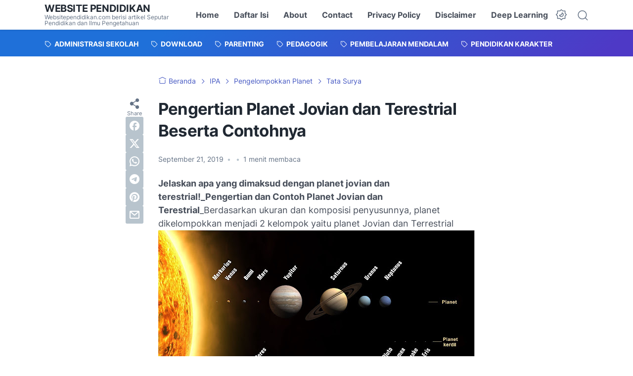

--- FILE ---
content_type: text/html; charset=UTF-8
request_url: https://www.websitependidikan.com/2019/09/pengertian-planet-jovian-dan-terestrial-beserta-contohnya.html
body_size: 50119
content:
<!DOCTYPE html>
<html dir='ltr' lang='id' xmlns='http://www.w3.org/1999/xhtml' xmlns:b='http://www.google.com/2005/gml/b' xmlns:data='http://www.google.com/2005/gml/data' xmlns:expr='http://www.google.com/2005/gml/expr'>
<head>
<meta content='5egO3GEEjYW9w8TJzjywoPKDkZNVZKnqXn3I4SXBl50' name='google-site-verification'/>
<meta content='C48F6BC2AB2EB44F03DCC891C5214287' name='msvalidate.01'/>
<meta content='410095fc751f7b19' name='yandex-verification'/>
<meta content='width=device-width, initial-scale=1' name='viewport'/>
<meta content='text/html; charset=UTF-8' http-equiv='Content-Type'/>
<meta content='' name='theme-color'/>
<meta content='' name='msapplication-navbutton-color'/>
<meta content='blogger' name='generator'/>
<link href='https://www.websitependidikan.com/favicon.ico' rel='icon' type='image/x-icon'/>
<link href='https://www.websitependidikan.com/2019/09/pengertian-planet-jovian-dan-terestrial-beserta-contohnya.html' rel='canonical'/>
<link rel="alternate" type="application/atom+xml" title="Website Pendidikan - Atom" href="https://www.websitependidikan.com/feeds/posts/default" />
<link rel="alternate" type="application/rss+xml" title="Website Pendidikan - RSS" href="https://www.websitependidikan.com/feeds/posts/default?alt=rss" />
<link rel="service.post" type="application/atom+xml" title="Website Pendidikan - Atom" href="https://www.blogger.com/feeds/5724760510516480964/posts/default" />

<link rel="alternate" type="application/atom+xml" title="Website Pendidikan - Atom" href="https://www.websitependidikan.com/feeds/98907945408566167/comments/default" />
<link href='https://blogger.googleusercontent.com/img/b/R29vZ2xl/AVvXsEhSq0JtyAram3wpjLqvuWFlCE9uxf0QNB6WOnP7cp2v5l9QeQCnL0m_qbJyp3FMhcGeNfarUCIdMMJfu6x-i56Uoob8crnpwTjLxKaKJhR-SStwfOA0Vr6i2UNZ3VUr9srtQxuQ_-PlUZI/s640/pengertian-dan-contoh-planet-jovian-dan-terestrial.jpg' rel='image_src'/>
<meta content='Pengertian Planet Jovian dan Terestrial beserta Contohnya' name='description'/>
<title>Pengertian Planet Jovian dan Terestrial Beserta Contohnya</title>
<meta content='Pengertian Planet Jovian dan Terestrial Beserta Contohnya' name='keywords'/>
<script type='text/javascript'>
        (function(i,s,o,g,r,a,m){i['GoogleAnalyticsObject']=r;i[r]=i[r]||function(){
        (i[r].q=i[r].q||[]).push(arguments)},i[r].l=1*new Date();a=s.createElement(o),
        m=s.getElementsByTagName(o)[0];a.async=1;a.src=g;m.parentNode.insertBefore(a,m)
        })(window,document,'script','https://www.google-analytics.com/analytics.js','ga');
        ga('create', 'UA-114358511-1', 'auto', 'blogger');
        ga('blogger.send', 'pageview');
      </script>
<link crossorigin='' href='https://blogger.googleusercontent.com/' rel='preconnect'/>
<link crossorigin='' href='https://cdn.jsdelivr.net/' rel='preconnect'/>
<link href='https://blogger.googleusercontent.com/' rel='dns-prefetch'/>
<link href='https://cdn.jsdelivr.net/' rel='dns-prefetch'/>
<link as='font' crossorigin='' href='https://cdn.jsdelivr.net/gh/sugengid/wuzz-fonts@v0.1.0/inter.woff2' rel='preload' type='font/woff2'/>
<link as='font' crossorigin='' href='https://cdn.jsdelivr.net/gh/sugengid/wuzz-icons@v0.3.0/icons.woff2' rel='preload' type='font/woff2'/>
<meta content='https://www.websitependidikan.com/2019/09/pengertian-planet-jovian-dan-terestrial-beserta-contohnya.html' property='og:url'/>
<meta content='Pengertian Planet Jovian dan Terestrial Beserta Contohnya' property='og:title'/>
<meta content='Pengertian Planet Jovian dan Terestrial beserta Contohnya' property='og:description'/>
<meta content='article' property='og:type'/>
<!--1--><meta content='https://blogger.googleusercontent.com/img/b/R29vZ2xl/AVvXsEhSq0JtyAram3wpjLqvuWFlCE9uxf0QNB6WOnP7cp2v5l9QeQCnL0m_qbJyp3FMhcGeNfarUCIdMMJfu6x-i56Uoob8crnpwTjLxKaKJhR-SStwfOA0Vr6i2UNZ3VUr9srtQxuQ_-PlUZI/w1200-h675-p-k-no-nu/pengertian-dan-contoh-planet-jovian-dan-terestrial.jpg' property='og:image'/>
<meta content='summary_large_image' name='twitter:card'/>
<meta content='Pengertian Planet Jovian dan Terestrial Beserta Contohnya' property='twitter:title'/>
<meta content='https://www.websitependidikan.com/2019/09/pengertian-planet-jovian-dan-terestrial-beserta-contohnya.html' property='twitter:url'/>
<!--1--><meta content='https://blogger.googleusercontent.com/img/b/R29vZ2xl/AVvXsEhSq0JtyAram3wpjLqvuWFlCE9uxf0QNB6WOnP7cp2v5l9QeQCnL0m_qbJyp3FMhcGeNfarUCIdMMJfu6x-i56Uoob8crnpwTjLxKaKJhR-SStwfOA0Vr6i2UNZ3VUr9srtQxuQ_-PlUZI/w1200-h675-p-k-no-nu/pengertian-dan-contoh-planet-jovian-dan-terestrial.jpg' property='twitter:image'/>
<meta content='Pengertian Planet Jovian dan Terestrial beserta Contohnya' property='twitter:description'/>
<script>
//<![CDATA[
/* shinsenter/defer.js */
!function(){!function(n,t,e){function o(n,t,i,c){N?z(n,t):(1<(i=i===e?o.lazy:i)&&(c=n,S.push(n=function(){c&&(c(),c=e)},i)),(i?q:S).push(n,Math.max(i?350:0,t)))}function i(n){return"string"==typeof(n=n||{})?{id:n}:n}function c(t,e,o,i){u(e.split(" "),function(e){(i||n)[t+"EventListener"](e,o||d)})}function u(n,t){n.map(t)}function r(n,t){u(D.call(n.attributes),function(n){t(n.name,n.value)})}function f(n,t,e,o,i,u){if(i=I.createElement(n),e&&c(g,y,e,i),t)for(u in t)i[j](u,t[u]);return o&&I.head.appendChild(i),i}function s(n,t){return D.call((t||I).querySelectorAll(n))}function a(n,t){u(s("source,img",n),a),r(n,function(t,e,o){(o=p.exec(t))&&n[j](o[1],e)}),"string"==typeof t&&(n.className+=" "+t),n[y]&&n[y]()}function l(t,i,l){o(function(o){u(o=s(t||"script[type=deferjs]"),function(t,o){t[A]&&(o={},r(t,function(n,t){n!=C&&(o[n==A?"href":n]=t)}),o.as=m,o.rel="preload",f(h,o,e,n))}),function n(t,e,i){(t=o[k]())&&(e={},a(t),r(t,function(n,t){n!=C&&(e[n]=t)}),i=e[A]&&!("async"in e),(e=f(m,e)).text=t.text,t.parentNode.replaceChild(e,t),i?c(g,y+" error",n,e):n())}()},i,l)}function d(n,t){for(t=N?(c(b,w),q):(c(b,x),N=o,q[0]&&c(g,w),S);t[0];)z(t[k](),t[k]())}var p=/^data-(.+)/,h="link",m="script",y="load",v="pageshow",g="add",b="remove",w="keydown mousemove mousedown touchstart wheel",x="on"+v in n?v:y,j="setAttribute",k="shift",A="src",C="type",E=n.IntersectionObserver,I=n.document,N=/p/.test(I.readyState),S=[],q=[],z=n.setTimeout,D=S.slice;o.all=l,o.dom=function(n,i,c,r,f){o(function(i){function l(n){i&&i.unobserve(n),r&&!1===r(n)||a(n,c)}i=E?new E(function(n){u(n,function(n){n.isIntersecting&&l(n.target)})},f):e,u(s(n||"[data-src]"),function(n){n[t]||(n[t]=o,i?i.observe(n):l(n))})},i,!1)},o.css=function(t,e,c,u,r){(e=i(e)).href=t,e.rel="stylesheet",o(function(){f(h,e,u,n)},c,r)},o.js=function(t,e,c,u,r){(e=i(e)).src=t,o(function(){f(m,e,u,n)},c,r)},o.reveal=a,n[t]=o,N||c(g,x),l()}(this,"Defer")}();
//]]>
</script>
<style id='page-skin-1' type='text/css'><!--
/*
Name:     wuzz
Version:  1.8.1
Designer: Mas Sugeng (sugeng.id)
*/
:root{--color-scheme-bg:#1F70D9;--color-scheme-bg2:#4E39C6;--color-scheme-txt:#4457c2;--darkest-grey:#212933;--dark-grey:#484F5B;--normal-grey:#657386;--medium-grey:#B8C4CD;--light-grey:#E1E7EC;--lightest-grey:#F8F9FA;--primary-background:#FFF;--secondary-background:var(--lightest-grey);--primary-text-color:var(--dark-grey);--secondary-text-color:var(--normal-grey);--tertiary-text-color:var(--medium-grey);--white-text-color:#FFF;--link-color:var(--color-scheme-txt);--cm-form-bg:#fff;--cm-form-iframe-filter:none;--prism-bg:#f5f5f5;--prism-txt-select:#b3d4fc;--prism-txt-color:var(--dark-grey);--prism-grey1:#667085;--prism-grey2:#707070;--prism-blue:#07a;--prism-red:#E00000;--prism-green:#527A00;--prism-yellow:#E69D00;--prism-purple:#D60076;--prism-brown:#9a6e3a;--blue-color:#3665ff;--template-width:1100px;--content-width:640px;--header-height:60px;--menu-label-height:54px;--thumb-rounded-corner:6px;--template-padding:34px;--body-font:'Inter',"Inter-fallback",Arial,sans-serif;--heading-font:'Inter',"Inter-fallback",Arial,sans-serif;--fs-12:0.9rem;--fs-14:1.1rem;--fs-16:1.3rem;--fs-18:1.5rem;--fs-20:1.7rem;--gradient-bg-color:linear-gradient(140deg, var(--color-scheme-bg) 25%, var(--color-scheme-bg2) 95%);--gradient-btn-color:linear-gradient(140deg, var(--color-scheme-bg) 35%, var(--color-scheme-bg2) 125%);--gradient-text-color:linear-gradient(140deg, var(--color-scheme-txt) 35%, var(--color-scheme-bg2) 125%);--header-box-shadow:0 1px 3px 0 rgba(0, 0, 0, .1),0 1px 2px -1px rgba(0, 0, 0, .1)}@media screen and (max-width:600px){:root{--template-padding:28px}}@media screen and (max-width:480px){:root{--template-padding:18px}}/*! normalize.css v8.0.1 | MIT License | github.com/necolas/normalize.css */html{line-height:1.15;-webkit-text-size-adjust:100%}details,main{display:block}hr{-webkit-box-sizing:content-box;box-sizing:content-box;height:0;overflow:visible}pre{font-family:monospace,monospace;font-size:1em;margin:2.5rem 0;white-space:pre-wrap}a{background-color:transparent;color:var(--link-color);text-decoration:none;-webkit-transition:.2s ease-in-out;transition:.2s ease-in-out}abbr[title]{border-bottom:none;text-decoration:underline;-webkit-text-decoration:underline dotted;text-decoration:underline dotted}b,strong{font-weight:bolder}code,kbd,samp{font-family:monospace,monospace;font-size:1em}small{font-size:80%}sub,sup{font-size:75%;line-height:0;position:relative;vertical-align:baseline}sub{bottom:-.25em}sup{top:-.5em}img{border-style:none;max-width:100%;height:auto}button,input,optgroup,select,textarea{font-family:inherit;font-size:100%;line-height:1.15;margin:0}button,input{overflow:visible}button,select{text-transform:none}[type=button],[type=reset],[type=submit],button{-moz-appearance:button;appearance:button;-webkit-appearance:button}[type=button]::-moz-focus-inner,[type=reset]::-moz-focus-inner,[type=submit]::-moz-focus-inner,button::-moz-focus-inner{border-style:none;padding:0}[type=button]:-moz-focusring,[type=reset]:-moz-focusring,[type=submit]:-moz-focusring,button:-moz-focusring{outline:ButtonText dotted 1px}fieldset{padding:.35em .75em .625em}legend{-webkit-box-sizing:border-box;box-sizing:border-box;color:inherit;display:table;max-width:100%;padding:0;white-space:normal}progress{vertical-align:baseline}textarea{overflow:auto}[type=checkbox],[type=radio]{-webkit-box-sizing:border-box;box-sizing:border-box;padding:0}[type=number]::-webkit-inner-spin-button,[type=number]::-webkit-outer-spin-button{height:auto}[type=search]{-moz-appearance:textfield;appearance:textfield;-webkit-appearance:textfield;outline-offset:-2px}[type=search]::-webkit-search-decoration{-webkit-appearance:none}::-webkit-file-upload-button{-webkit-appearance:button;font:inherit}summary{display:list-item}[hidden],template{display:none}@font-face{font-family:Inter;font-style:normal;font-weight:100 900;font-display:swap;src:url(https://cdn.jsdelivr.net/gh/sugengid/wuzz-fonts@v0.1.0/inter.woff2) format("woff2");unicode-range:U+0000-00FF,U+0131,U+0152-0153,U+02BB-02BC,U+02C6,U+02DA,U+02DC,U+0304,U+0308,U+0329,U+2000-206F,U+2074,U+20AC,U+2122,U+2191,U+2193,U+2212,U+2215,U+FEFF,U+FFFD}@font-face{font-family:Inter-fallback;size-adjust:107%;ascent-override:90%;src:local("Arial")}@font-face{font-family:iconfont;src:url("https://cdn.jsdelivr.net/gh/sugengid/wuzz-icons@v0.3.0/icons.woff2");font-weight:400;font-style:normal;font-display:block}[class*=" icon-"],[class^=icon-]{font-family:iconfont!important;font-style:normal;font-weight:400;font-variant:normal;text-transform:none;line-height:1;-webkit-font-smoothing:antialiased;-moz-osx-font-smoothing:grayscale}.icon-edit:before{content:"\e92f"}.icon-menu2:before{content:"\e920"}.icon-fire:before{content:"\e92d"}.icon-star:before{content:"\e929"}.icon-pin:before{content:"\e92a"}.icon-flash:before{content:"\e92b"}.icon-clock:before{content:"\e92c"}.icon-copy:before{content:"\e928"}.icon-sort:before{content:"\e927"}.icon-list:before{content:"\e924"}.icon-download:before{content:"\e925"}.icon-warning:before{content:"\e926"}.icon-calender:before{content:"\e913"}.icon-checkmark:before{content:"\e91f"}.icon-label:before{content:"\e92e"}.icon-page:before{content:"\e921"}.icon-new-window:before{content:"\e922"}.icon-x-circle:before{content:"\e923"}.icon-info:before{content:"\e902"}.icon-reply:before{content:"\e91e"}.icon-share:before{content:"\e900"}.icon-home:before{content:"\e901"}.icon-comment:before{content:"\e914"}.icon-settings:before{content:"\e915"}.icon-moon:before{content:"\e916"}.icon-sun:before{content:"\e917"}.icon-darkmode:before{content:"\e918"}.icon-search:before{content:"\e919"}.icon-menu:before{content:"\e91a"}.icon-arrow-down:before{content:"\e91b"}.icon-trash:before{content:"\e91c"}.icon-cross:before{content:"\e91d"}.googlemaps-icon i::before,.icon-maps:before{content:"\e903"}.icon-mastodon:before,.mastodon-icon i::before{content:"\e904"}.icon-threads:before,.threads-icon i::before{content:"\e905"}.dribbble-icon i::before,.icon-dribbble:before{content:"\e906"}.behance-icon i::before,.icon-behance:before{content:"\e907"}.github-icon i::before,.icon-github:before{content:"\e908"}.email-icon i::before,.icon-email:before{content:"\e909"}.icon-whatsapp:before,.whatsapp-icon i::before{content:"\e90a"}.icon-linkedin:before,.linkedin-icon i::before{content:"\e90b"}.icon-telegram:before,.telegram-icon i::before{content:"\e90c"}.icon-pinterest:before,.pinterest-icon i::before{content:"\e90d"}.icon-tiktok:before,.tiktok-icon i::before{content:"\e90e"}.icon-youtube:before,.youtube-icon i::before{content:"\e90f"}.icon-instagram:before,.instagram-icon i::before{content:"\e910"}.icon-twitter:before,.twitter-icon i::before{content:"\e911"}.facebook-icon i::before,.icon-facebook:before{content:"\e912"}a:hover>.facebook-icon{color:#1877f2}a:hover>.twitter-icon{color:#000}a:hover>.instagram-icon{color:#e4405f}a:hover>.youtube-icon{color:red}a:hover>.tiktok-icon{color:#000}a:hover>.pinterest-icon{color:#e60023}a:hover>.linkedin-icon{color:#0a66c2}a:hover>.telegram-icon{color:#08c}a:hover>.whatsapp-icon{color:#25d366}a:hover>.github-icon{color:#181717}a:hover>.dribbble-icon{color:#ea4c89}a:hover>.behance-icon{color:#1769ff}a:hover>.threads-icon{color:#000}a:hover>.mastodon-icon{color:#6364ff}a:hover>.email-icon{color:var(--color-scheme-txt)}a:hover>.googlemaps-icon{color:#4285f4}[data-theme=dark] a:hover>.github-icon,[data-theme=dark] a:hover>.threads-icon,[data-theme=dark] a:hover>.tiktok-icon,[data-theme=dark] a:hover>.twitter-icon{color:#fff}.sr-only{position:absolute;width:1px;height:1px;padding:0;margin:-1px;overflow:hidden;clip:rect(0,0,0,0);white-space:nowrap;border:0}.section,.widget{margin:0;padding:0}#backlinks-container,.blog-feeds,.blog-mobile-link,.edit-post,.feed-links,.item-control,.quickedit,.thread-toggle,a.home-link{display:none}.CSS_LIGHTBOX{z-index:9999!important}.CSS_LAYOUT_COMPONENT{color:transparent}.custom-css,.custom-javascript-footer,.template-settings{display:none}html{font-size:62.5%;scroll-behavior:smooth}body{font-family:var(--body-font);font-weight:400;color:var(--dark-grey);font-size:var(--fs-18);line-height:1.55;-webkit-font-smoothing:antialiased;-moz-osx-font-smoothing:grayscale;background:var(--primary-background);margin:0;padding:0}*,::after,::before{-webkit-box-sizing:border-box;box-sizing:border-box}::-webkit-input-placeholder{color:var(--normal-grey);opacity:1}::-moz-placeholder{color:var(--normal-grey);opacity:1}:-ms-input-placeholder{color:var(--normal-grey);opacity:1;color:var(--normal-grey)}::-ms-input-placeholder{color:var(--normal-grey);opacity:1;color:var(--normal-grey)}::placeholder{color:var(--normal-grey);opacity:1}h1,h2,h3,h4,h5,h6{font-family:var(--heading-font);color:var(--darkest-grey);font-weight:700;line-height:1.34;scroll-margin-top:calc(var(--header-height) + 10px);margin:0 0 2.5rem}h1{font-size:2.2rem;letter-spacing:-.8px}@media screen and (min-width:220px){h1{font-size:calc(2.2rem + 11 * (100vw - 220px) / 381)}}@media screen and (min-width:601px){h1{font-size:3.3rem}}h2{font-size:2rem;letter-spacing:-.6px}@media screen and (min-width:220px){h2{font-size:calc(2rem + 8 * (100vw - 220px) / 381)}}@media screen and (min-width:601px){h2{font-size:2.8rem}}h3{font-size:1.8rem;letter-spacing:-.4px}@media screen and (min-width:220px){h3{font-size:calc(1.8rem + 5 * (100vw - 220px) / 381)}}@media screen and (min-width:601px){h3{font-size:2.3rem}}h4{font-size:1.6rem;letter-spacing:-.2px}@media screen and (min-width:220px){h4{font-size:calc(1.6rem + 3 * (100vw - 220px) / 381)}}@media screen and (min-width:601px){h4{font-size:1.9rem}}ol,p,ul{margin:2.5rem 0}a:hover{opacity:.9;text-decoration:none}button{border-radius:3px;border:none;-webkit-transition:.2s ease-in-out;transition:.2s ease-in-out;cursor:pointer}button:hover{opacity:.9}input,select,textarea{font-size:var(--fs-16);border-radius:6px;color:var(--dark-grey);-webkit-transition:.2s ease-in-out;transition:.2s ease-in-out}iframe{margin:0 0 2.5rem;max-width:100%}table{margin:0 0 2.5rem;max-width:100%;height:auto}table[border="1"]{border-collapse:collapse}table[border="1"] td{vertical-align:top;text-align:left;padding:.4rem .6rem;border:1px solid var(--light-grey)}table[border="1"] th{vertical-align:top;text-align:center;font-weight:700;padding:.4rem .6rem;border:1px solid var(--light-grey)}blockquote{margin:2.5rem 0;font-style:italic}:not(pre)>code{padding:3px 6px}[data-theme=dark]{--color-scheme-bg:#1F70D9;--color-scheme-bg2:#4E39C6;--color-scheme-txt:#7E89FF;--darkest-grey:#F8F9FA;--dark-grey:#E1E7EC;--normal-grey:#B8C4CD;--medium-grey:#657386;--light-grey:#484F5B;--lightest-grey:#141a22;--primary-background:#1c222a;--secondary-background:var(--lightest-grey);--cm-form-bg:#000;--cm-form-iframe-filter:invert(.2) brightness(1.3);--prism-bg:#131920;--prism-txt-select:#806200;--prism-txt-color:var(--dark-grey);--prism-grey1:#87b6e5;--prism-grey2:#cdcdcd;--prism-blue:#5ecfff;--prism-red:#ff5578;--prism-green:#b8ff2a;--prism-yellow:#ffba3e;--prism-purple:#ff3ca8;--prism-brown:#fbaa4a;--blue-color:#7692ff;--header-box-shadow:0 2px 4px 0 rgb(0 0 0 / 31%)}[data-theme=dark] .post-body p[style*="background-color:"],[data-theme=dark] .post-body span[style*="background-color:"],[data-theme=dark] .post-body strong[style*="background-color:"]{background-color:transparent!important}[data-theme=dark] .post-body p[style*="color:"],[data-theme=dark] .post-body span[style*="color:"],[data-theme=dark] .post-body strong[style*="color:"]{color:inherit!important}.btn-primary,.btn-secondary{border-bottom:none!important}.btn-primary button,.btn-secondary button{padding:12px 16px;border-radius:6px;margin-bottom:4px;font-weight:500}.btn-primary button{background:var(--color-scheme-bg);color:var(--white-text-color);border:none}.btn-secondary button{background-color:transparent;border:2px solid var(--color-scheme-txt);color:var(--color-scheme-txt)}.btn-download button::before{font-family:iconfont;content:"\e925";vertical-align:-1px;margin-right:5px}.btn-new-tab button::before{font-family:iconfont;vertical-align:-1px;content:"\e922";margin-right:5px}.btn-whatsapp button::before{font-family:iconfont;vertical-align:-1px;content:"\e90a";margin-right:5px}.notification-box{position:relative;font-size:var(--fs-16);padding:16px 20px 16px 26px;margin-bottom:2.5rem;border-radius:6px}.notification-box::before{font-family:iconfont;position:absolute;font-size:1.6rem;z-index:1;top:12px;left:-16px;line-height:32px;color:var(--white-text-color);-webkit-box-shadow:var(--header-box-shadow);box-shadow:var(--header-box-shadow);width:32px;height:32px;border-radius:50%;text-align:center}.notification-box.info{background:#def7ef}.notification-box.info::before{content:"\e902";background:#73b7a1}.notification-box.warning{background:#fff2de}.notification-box.warning::before{content:"\e926";background:#b8772c}.notification-box.error{background:#ffdbdb}.notification-box.error::before{content:"\e923";background:#c53b3b}[data-theme=dark] .notification-box.info{background:#1c4741}[data-theme=dark] .notification-box.warning{background:#55402a}[data-theme=dark] .notification-box.error{background:#5a2b2b}.grid-images{display:grid;gap:15px;margin-bottom:2.5rem}@media screen and (min-width:320px){:root{--fs-12:calc(1rem + 2 * ((100vw - 220px) / (600 - 220)));--fs-14:calc(1.1rem + 3 * ((100vw - 220px) / (600 - 220)));--fs-16:calc(1.3rem + 3 * ((100vw - 220px) / (600 - 220)));--fs-18:calc(1.5rem + 3 * ((100vw - 220px) / (600 - 220)));--fs-20:calc(1.7rem + 3 * ((100vw - 220px) / (600 - 220)))}.grid-images{gap:10px}}.grid-images.two-col{grid-template-columns:repeat(1,1fr)}@media screen and (min-width:220px){.grid-images.two-col{grid-template-columns:repeat(2,1fr)}}.grid-images.three-col{grid-template-columns:repeat(1,1fr)}@media screen and (min-width:220px){.grid-images.three-col{grid-template-columns:repeat(3,1fr)}}.grid-images img{width:100%;margin:0;display:block;-webkit-transition:opacity .2s ease-out;transition:opacity .2s ease-out}.grid-images img:hover{opacity:.9}.slider-container{position:relative;margin-bottom:2.5rem}.slider-container .slider-content img{width:100%;margin:0;display:block}.slider-container .slider-content .slider-content-item{padding:20px 26px;background:var(--lightest-grey);border-radius:6px}.slider-container .slider-indicator{text-align:center;margin-top:10px}.slider-container .slider-indicator span.slider-nav{display:inline-block;width:8px;height:8px;border-radius:4px;padding:0;border:none;background:var(--light-grey);margin:0 3px;cursor:pointer;-webkit-transition:.2s ease-in-out;transition:.2s ease-in-out}.slider-container .slider-indicator span.slider-nav.active{width:30px;background:var(--color-scheme-txt)}.slider-container .btn-next,.slider-container .btn-prev{position:absolute;top:50%;top:calc(50% - 30px);padding:0;color:var(--primary-text-color);background:var(--primary-background);-webkit-box-shadow:var(--header-box-shadow);box-shadow:var(--header-box-shadow);-webkit-transition:.2s ease-in-out;transition:.2s ease-in-out;width:32px;height:32px;border-radius:50%;text-align:center;cursor:pointer;opacity:.9}.slider-container .btn-next:hover,.slider-container .btn-prev:hover{opacity:1}.slider-container .btn-next.disabled,.slider-container .btn-prev.disabled{opacity:.3;cursor:default}.slider-container .btn-next::before,.slider-container .btn-prev::before{font-family:iconfont;content:"\e91b";line-height:32px;display:inline-block;-webkit-transition:.2s ease-in-out;transition:.2s ease-in-out}.slider-container .btn-next{right:10px}.slider-container .btn-next::before{-webkit-transform:rotate(-90deg);transform:rotate(-90deg)}.slider-container .btn-prev{left:10px}.slider-container .btn-prev::before{-webkit-transform:rotate(90deg);transform:rotate(90deg)}h2.c-widget-title{display:inline-block;padding:0 12px;position:relative;color:var(--dark-grey);font-size:var(--fs-14);text-transform:uppercase;line-height:1}h2.c-widget-title::after{position:absolute;top:0;right:0;bottom:0;left:0;content:"";-webkit-transform:skewX(-18deg);transform:skewX(-18deg);border-left:2px solid var(--color-scheme-bg);border-right:2px solid var(--color-scheme-bg)}h2.c-widget-title span{vertical-align:middle}#darkmode-button{position:relative;height:100%;margin-left:auto;display:-webkit-box;display:-ms-flexbox;display:flex;-webkit-box-align:center;-ms-flex-align:center;align-items:center;visibility:hidden}#darkmode-button.visible{visibility:visible}#darkmode-button button.darkmode-btn{display:block;color:var(--normal-grey);font-size:2.4rem;padding:0;background:0 0;border:none;cursor:pointer}#darkmode-button button.darkmode-btn .icon-darkmode{border-radius:50%;display:block}div#darkmode-option-container{position:absolute;font-size:var(--fs-14);background:var(--primary-background);-webkit-box-shadow:var(--header-box-shadow);box-shadow:var(--header-box-shadow);padding:10px;top:calc(var(--header-height) - 10px);right:0;opacity:0;visibility:hidden;-webkit-transition:visibility .15s ease-in-out,top .15s ease-in-out;transition:visibility .15s ease-in-out,top .15s ease-in-out;cursor:pointer}div#darkmode-option-container.opendarkmode-option{top:var(--header-height);opacity:1;visibility:visible}div#darkmode-option-container label>span{display:-webkit-box;display:-ms-flexbox;display:flex;-webkit-box-align:center;-ms-flex-align:center;align-items:center;cursor:pointer;padding:10px;line-height:1;border-radius:4px}div#darkmode-option-container label>span span{margin-right:5px}div#darkmode-option-container input{position:absolute;opacity:0;cursor:pointer}div#darkmode-option-container input:checked+span{background:var(--color-scheme-bg);background:var(--gradient-btn-color);color:var(--white-text-color)}#search-button{position:relative;height:100%;margin-left:20px;display:-webkit-box;display:-ms-flexbox;display:flex;-webkit-box-align:center;-ms-flex-align:center;align-items:center}#search-button label.search-btn{display:block;color:var(--normal-grey);font-size:2.3rem;cursor:pointer}#search-button label.search-btn .icon-search{border-radius:50%;display:block}div#search-box-container{display:-webkit-box;display:-ms-flexbox;display:flex;-webkit-box-align:center;-ms-flex-align:center;align-items:center;position:absolute;background:var(--primary-background);padding:0 10px;cursor:pointer;text-align:center;opacity:0;top:-100%;right:100%;right:calc(100% + 5px);height:100%;display:flex;align-items:center;-webkit-transform:translateX(10px);transform:translateX(10px);-webkit-transition:visibility .15s ease-in-out,-webkit-transform .15s ease-in-out;transition:visibility .15s ease-in-out,transform .15s ease-in-out,-webkit-transform .15s ease-in-out}div#search-box-container.opensearch{top:0;opacity:1;-webkit-transform:translateX(0);transform:translateX(0)}div#search-box-container form{position:relative;font-size:var(--fs-12)}div#search-box-container form span.icon-search{cursor:default;color:var(--normal-grey);position:absolute;top:calc(50% - 8.5px);left:12px;font-size:1.7rem}div#search-box-container form input[type=text]{font-size:var(--fs-14);border-radius:6px;padding:12px 15px 12px 35px;border:none;outline:0;background:var(--lightest-grey);border:1px solid var(--light-grey)}.post-meta-top{display:-webkit-box;display:-ms-flexbox;display:flex;-webkit-box-pack:justify;-ms-flex-pack:justify;justify-content:space-between;-webkit-box-align:start;-ms-flex-align:start;align-items:flex-start;gap:10px;font-size:var(--fs-14);line-height:1.4}.post-meta-top .post-meta-label{color:var(--medium-grey);display:-webkit-box;display:-ms-flexbox;display:flex;gap:7px 5px;-ms-flex-wrap:wrap;flex-wrap:wrap}.post-meta-top .post-meta-label a{font-weight:700;color:var(--color-scheme-txt);padding-top:7px;margin-top:-7px;display:inline-block}.post-meta-top .post-meta-label a:hover{opacity:.9}.post-meta-top .post-meta-comment{-webkit-box-flex:1;-ms-flex:1 0 30px;flex:1 0 30px;text-align:right}.post-meta-top .post-meta-comment a.comment-link{display:inline-block;padding-top:7px;margin-top:-7px;color:var(--color-scheme-txt)}.post-meta-top .post-meta-comment a.comment-link:hover{opacity:.9}.post-meta-top .post-meta-comment .comment-total span{vertical-align:middle}.post-meta-top .post-meta-comment .icon-comment{font-size:var(--fs-16)}.post-meta-bottom{color:var(--normal-grey);font-size:var(--fs-12);line-height:1.2}.post-meta-bottom .author-name{font-weight:700}.post-meta-bottom .author-name,.post-meta-bottom .post-meta-date{display:inline-block}.post-meta-bottom .post-meta-separator{color:var(--medium-grey);vertical-align:middle;display:none}.post-meta-bottom.has-author .post-meta-separator{display:inline-block}.back-to-top{position:relative}.back-to-top-btn{background:var(--color-scheme-bg);background:var(--gradient-btn-color);position:fixed;bottom:0;right:var(--template-padding);z-index:20;border-radius:5px;height:40px;width:40px;color:var(--white-text-color);cursor:pointer;-webkit-transition:.15s ease-out;transition:.15s ease-out;font-size:var(--fs-18);display:-webkit-box;display:-ms-flexbox;display:flex;-webkit-box-pack:center;-ms-flex-pack:center;justify-content:center;-webkit-box-align:center;-ms-flex-align:center;align-items:center;visibility:hidden;opacity:0}.back-to-top-btn::before{-webkit-transform:rotate(-180deg);transform:rotate(-180deg)}.back-to-top-btn:hover{opacity:.9}.back-to-top-btn.show{opacity:1;bottom:var(--template-padding);visibility:visible}.loader{margin:0 auto;width:30px;height:30px;background:0 0;border:5px solid transparent;border-top-color:rgba(151,151,151,.25);border-left-color:rgba(151,151,151,.25);border-radius:50%;-webkit-animation:.75s 10 forwards loader;animation:.75s 10 forwards loader}@-webkit-keyframes loader{100%{-webkit-transform:rotate(360deg);transform:rotate(360deg)}}@keyframes loader{100%{-webkit-transform:rotate(360deg);transform:rotate(360deg)}}@-webkit-keyframes shine{to{background-position-x:-200%}}@keyframes shine{to{background-position-x:-200%}}picture.lazyload{display:block;background:linear-gradient(110deg,rgba(135,137,155,.3) 8%,rgba(135,137,155,.2) 18%,rgba(135,137,155,.3) 33%);background-size:200% 100%;-webkit-animation:1.5s linear infinite shine;animation:1.5s linear infinite shine}picture.lazyload img{opacity:0;-webkit-transition:opacity .4s ease-out;transition:opacity .4s ease-out}picture.lazyload.loaded{background:0 0;-webkit-animation:none;animation:none}picture.lazyload.loaded img{opacity:1}img.lazyload{background:linear-gradient(110deg,rgba(135,137,155,.3) 8%,rgba(135,137,155,.2) 18%,rgba(135,137,155,.3) 33%);background-size:200% 100%;-webkit-animation:1.5s linear infinite shine;animation:1.5s linear infinite shine;-webkit-transition:background .3s ease-out;transition:background .3s ease-out}img.lazyload.loaded{background:0 0;-webkit-animation:none;animation:none}@supports selector(:has(*)){.post-thumbnail:has(img.lazyload:not(.loaded)){background:linear-gradient(110deg,rgba(135,137,155,.3) 8%,rgba(135,137,155,.2) 18%,rgba(135,137,155,.3) 33%);background-size:200% 100%;-webkit-animation:1.5s linear infinite shine;animation:1.5s linear infinite shine}.post-thumbnail:has(img.lazyload.loaded){background:0 0;-webkit-animation:none;animation:none}.post-thumbnail img.lazyload{background:0 0;-webkit-animation:none;animation:none;opacity:0;-webkit-transition:opacity .4s ease-out;transition:opacity .4s ease-out}.post-thumbnail img.lazyload.loaded{opacity:1}}.accordion-container{font-size:var(--fs-16);max-width:620px;margin:0 auto 2.5rem}.accordion-toggle{font-weight:700;position:relative;display:block;padding:15px 20px 15px 0;text-decoration:none;cursor:pointer;border-top:1px solid var(--light-grey)}.accordion-toggle::before{color:var(--link-color);font-family:iconfont;content:"\e91b";display:inline-block;position:absolute;font-size:var(--fs-14);line-height:1;right:0;top:calc(50% - 7px);-webkit-transition:-webkit-transform .15s ease-in-out;transition:transform .15s ease-in-out;transition:transform .15s ease-in-out,-webkit-transform .15s ease-in-out}.accordion-toggle.active::before{-webkit-transform:rotate(180deg);transform:rotate(180deg)}.accordion-content{max-height:0;overflow:hidden;padding:0;-webkit-transition:max-height .2s ease-out;transition:max-height .2s ease-out}.accordion-content div{padding:0 0 20px}.accordion-content:last-child{border-bottom:1px solid var(--light-grey)}.glider-contain{width:100%;margin:0 auto;position:relative}.glider{margin:0 auto;position:relative;overflow-y:hidden;-webkit-overflow-scrolling:touch;-ms-overflow-style:none;-webkit-transform:translateZ(0);transform:translateZ(0)}.glider-track{-webkit-transform:translateZ(0);transform:translateZ(0);width:100%;margin:0;padding:0;display:-webkit-box;display:-ms-flexbox;display:flex;z-index:1}.glider.draggable{background:0 0;-webkit-user-select:none;-moz-user-select:none;-ms-user-select:none;user-select:none;cursor:-webkit-grab;cursor:grab}.glider.draggable .glider-slide img{-webkit-user-select:none;-moz-user-select:none;-ms-user-select:none;user-select:none;pointer-events:none}.glider.drag{cursor:-webkit-grabbing;cursor:grabbing}.glider-slide{-webkit-user-select:none;-moz-user-select:none;-ms-user-select:none;user-select:none;-webkit-box-pack:center;-ms-flex-pack:center;justify-content:center;-ms-flex-line-pack:center;align-content:center;width:100%;min-width:150px}.glider-slide img{max-width:100%}.glider::-webkit-scrollbar{opacity:0;height:0}.glider-hide{opacity:0}.glider-dots{-webkit-user-select:none;-moz-user-select:none;-ms-user-select:none;user-select:none;display:-webkit-box;display:-ms-flexbox;display:flex;-ms-flex-wrap:wrap;flex-wrap:wrap;-webkit-box-pack:center;-ms-flex-pack:center;justify-content:center;margin:0 auto;padding:0}.glider-dot{border:0;padding:0;-webkit-user-select:none;-moz-user-select:none;-ms-user-select:none;user-select:none;outline:0;display:block;cursor:pointer;color:var(--light-grey);border-radius:50%;background:var(--light-grey);width:10px;height:10px;margin:6px}.glider-dot.active,.glider-dot:focus,.glider-dot:hover{background:var(--color-scheme-txt)}@media (max-width:36em){.glider::-webkit-scrollbar{opacity:1;-webkit-appearance:none;width:7px;height:3px}.glider::-webkit-scrollbar-thumb{opacity:1;border-radius:99px;background-color:rgba(156,156,156,.25);-webkit-box-shadow:0 0 1px rgba(255,255,255,.25);box-shadow:0 0 1px rgba(255,255,255,.25)}}.lazy-youtube{background-color:rgba(82,82,82,.26);margin-bottom:2.5rem;padding-top:56.25%;position:relative;overflow:hidden;cursor:pointer}.lazy-youtube img{width:100%;top:-16.84%;left:0}.lazy-youtube .lazy-youtube-play{z-index:1;opacity:.8}.lazy-youtube .lazy-youtube-play:before{content:"";border-style:solid;border-width:20px 0 20px 30px;border-color:transparent transparent transparent #fff}.lazy-youtube .lazy-youtube-play,.lazy-youtube img{cursor:pointer}.lazy-youtube .lazy-youtube-play,.lazy-youtube .lazy-youtube-play:before,.lazy-youtube iframe,.lazy-youtube img{position:absolute}.lazy-youtube .lazy-youtube-play,.lazy-youtube .lazy-youtube-play:before{top:50%;left:50%;-webkit-transform:translate3d(-50%,-50%,0);transform:translate3d(-50%,-50%,0)}.lazy-youtube iframe{height:100%;width:100%;top:0;left:0}.lazy-youtube .lazy-youtube-play:hover{background-color:red}main#main{padding:0 var(--template-padding);word-wrap:break-word;overflow-wrap:break-word}main#main .container{max-width:var(--template-width);margin:0 auto}.content-index{padding:40px 0}.content-index .latestposts-title{margin-bottom:3rem}.content-index .latestposts-title h2{margin:0}.content-index .post-filter-message{margin-bottom:3rem;color:var(--dark-grey);line-height:1;font-weight:700}.content-index .post-filter-message span{vertical-align:middle}.content-index .content{display:grid;grid-template-columns:repeat(3,minmax(0,1fr));-webkit-box-pack:justify;-ms-flex-pack:justify;justify-content:space-between;gap:40px 3%}.content-index .content>span.fi{display:none}@media screen and (max-width:600px){.content-index .content{grid-template-columns:repeat(2,minmax(0,1fr));gap:35px 4%}.content-index .content .in-feed-ad-container{grid-column:1/span 2}}@media screen and (max-width:380px){:root{--template-padding:16px}.content-index .content{grid-template-columns:repeat(1,minmax(0,1fr))}.content-index .content .in-feed-ad-container{grid-column:1/span 1}}.content-index .post-container .post-thumbnail{position:relative;border-radius:var(--thumb-rounded-corner);overflow:hidden;margin-bottom:2rem;aspect-ratio:3/2;display:-webkit-box;display:-ms-flexbox;display:flex;-webkit-box-align:center;-ms-flex-align:center;align-items:center}.content-index .post-container .post-thumbnail a{display:block;width:100%;-webkit-box-flex:1;-ms-flex:1 1 100%;flex:1 1 100%}.content-index .post-container .post-thumbnail img{border-radius:var(--thumb-rounded-corner);display:block}.content-index .post-container .post-title{color:var(--darkest-grey);margin:.7rem 0;font-size:1.4rem}.content-index .post-container .post-title a{color:var(--darkest-grey)}.content-index .post-container .post-title a:hover{color:var(--color-scheme-txt)}@media screen and (min-width:241px){.content-index .post-container .post-title{font-size:calc(1.5rem + 7 * (100vw - 241px) / 140);margin:calc(.8rem + 2 * (100vw - 241px)/ 140) 0}}@media screen and (min-width:381px){.content-index .post-container .post-title{font-size:calc(1.5rem + 7 * (100vw - 381px) / 220)}}@media screen and (min-width:601px){.content-index .post-container .post-title{font-size:calc(1.6rem + 6 * (100vw - 601px) / 600);margin:calc(.8rem + 2 * (100vw - 601px)/ 600) 0}}header#header{height:var(--header-height)}header#header .container{background:var(--primary-background);padding:0 var(--template-padding);position:fixed;z-index:999;top:0;-webkit-transition:top .3s;transition:top .3s;width:100%;height:var(--header-height);-webkit-box-shadow:var(--header-box-shadow);box-shadow:var(--header-box-shadow)}header#header .container.show{top:0}header#header .container.hide{top:calc(var(--header-height) * -1)}header#header #header-content{position:relative;display:-webkit-box;display:-ms-flexbox;display:flex;-webkit-box-align:center;-ms-flex-align:center;align-items:center;-webkit-box-pack:start;-ms-flex-pack:start;justify-content:flex-start;max-width:var(--template-width);margin:0 auto;height:100%}@media screen and (max-width:1200px){#darkmode-button{margin-left:unset}#nav,#search-button{display:none}header#header #header-content{-webkit-box-pack:justify;-ms-flex-pack:justify;justify-content:space-between}}header#header #header-content #blog-title{-ms-flex-negative:1;flex-shrink:1;padding:0;margin-right:20px;max-width:300px}header#header #header-content #blog-title h1.title,header#header #header-content #blog-title h2.title{font-size:var(--fs-20);text-transform:uppercase;line-height:1;font-weight:700;letter-spacing:-.4px;margin:0;padding:0}header#header #header-content #blog-title h1.title a,header#header #header-content #blog-title h2.title a{color:var(--darkest-grey)}header#header #header-content #blog-title p.title-description{margin:2px 0 0;font-size:var(--fs-12);line-height:1;color:var(--normal-grey)}@media screen and (max-width:320px){:root{--template-padding:12px}header#header #header-content #blog-title p.title-description{display:none}}header#header #header-content #blog-title img{height:calc(var(--header-height) - 26px);display:block;width:auto;margin:0}header#header #header-content #blog-title img.logo-darkmode{display:none}header#header #header-content #blog-title img.logo-no-darkmode{background:#fff;padding:2px;border-radius:3px}header#header #header-content #blog-title .hide-title .title{text-indent:-9999px;visibility:hidden;margin:0;padding:0;height:0}[data-theme=dark] header#header #header-content #blog-title img.logo-lightmode{display:none}[data-theme=dark] header#header #header-content #blog-title img.logo-darkmode{display:block}#aside-top{background:var(--lightest-grey);padding:0 var(--template-padding)}#aside-top .container{max-width:var(--template-width);margin:0 auto}#aside-top-widgets{display:-webkit-box;display:-ms-flexbox;display:flex;-webkit-box-orient:horizontal;-webkit-box-direction:normal;-ms-flex-flow:row wrap;flex-flow:row wrap;-webkit-box-pack:justify;-ms-flex-pack:justify;justify-content:space-between;padding:40px 0}#aside-top-widgets.no-items{padding:0;display:none}#aside-top-widgets .FeaturedPost{-webkit-box-flex:0;-ms-flex:0 1 48.5%;flex:0 1 48.5%}@media screen and (max-width:700px){header#header #header-content #blog-title{margin-right:26px}header#header #header-content #blog-title img{max-height:calc(var(--header-height) - 26px);height:auto}#aside-top-widgets .FeaturedPost{-webkit-box-flex:0;-ms-flex:0 1 100%;flex:0 1 100%;margin-bottom:40px}}#aside-top-widgets .FeaturedPost h2.title{margin:0 0 3rem}#aside-top-widgets .FeaturedPost .post-summary .featured-img{border-radius:var(--thumb-rounded-corner);overflow:hidden;margin-bottom:1.8rem}#aside-top-widgets .FeaturedPost .post-summary .featured-img .featured-img-bg{position:relative;overflow:hidden;aspect-ratio:3/2;display:-webkit-box;display:-ms-flexbox;display:flex}#aside-top-widgets .FeaturedPost .post-summary .featured-img a{display:block;width:100%;-webkit-box-flex:1;-ms-flex:1 1 100%;flex:1 1 100%}#aside-top-widgets .FeaturedPost .post-summary .featured-img img{border-radius:var(--thumb-rounded-corner);display:block;width:100%}#aside-top-widgets .FeaturedPost .post-summary .post-title{color:var(--darkest-grey);font-size:2rem;margin:1rem 0 1.1rem}#aside-top-widgets .FeaturedPost .post-summary .post-title a{color:var(--darkest-grey)}#aside-top-widgets .FeaturedPost .post-summary .post-title a:hover{color:var(--color-scheme-txt)}@media screen and (min-width:381px){#aside-top-widgets .FeaturedPost .post-summary .post-title{font-size:calc(2.2rem + 6 * (100vw - 381px) / 320)}}@media screen and (min-width:701px){#aside-top-widgets .FeaturedPost .post-summary .post-title{font-size:calc(2rem + 8 * (100vw - 701px) / 500)}}@media screen and (min-width:1201px){.content-index .post-container .post-title{font-size:2.2rem;margin:1rem 0}#aside-top-widgets .FeaturedPost .post-summary .post-title{font-size:2.8rem}}#aside-top-widgets.no-popular-posts #FeaturedPost1,#aside-top-widgets:not(:has(#PopularPosts1)) #FeaturedPost1{-webkit-box-flex:0;-ms-flex:0 1 100%;flex:0 1 100%;margin-bottom:0!important}#aside-top-widgets.no-popular-posts .post-summary,#aside-top-widgets:not(:has(#PopularPosts1)) .post-summary{display:-webkit-box;display:-ms-flexbox;display:flex}#aside-top-widgets.no-popular-posts .post-summary .featured-img,#aside-top-widgets:not(:has(#PopularPosts1)) .post-summary .featured-img{margin-right:3%;margin-bottom:0;-webkit-box-flex:0;-ms-flex:0 0 31.333%;flex:0 0 31.333%;max-width:31.333%}@media screen and (max-width:600px){#aside-top-widgets.no-popular-posts .post-summary,#aside-top-widgets:not(:has(#PopularPosts1)) .post-summary{-webkit-box-orient:vertical;-webkit-box-direction:normal;-ms-flex-direction:column;flex-direction:column}#aside-top-widgets.no-popular-posts .post-summary .featured-img,#aside-top-widgets:not(:has(#PopularPosts1)) .post-summary .featured-img{margin-right:0;margin-bottom:2.5rem;-webkit-box-flex:0;-ms-flex:0 0 100%;flex:0 0 100%;max-width:100%}}#aside-top-widgets.no-popular-posts .post-summary .post-title,#aside-top-widgets:not(:has(#PopularPosts1)) .post-summary .post-title{font-size:2rem}@media screen and (min-width:381px){#aside-top-widgets.no-popular-posts .post-summary .post-title,#aside-top-widgets:not(:has(#PopularPosts1)) .post-summary .post-title{font-size:calc(2.2rem + 12 * (100vw - 381px) / 220)}}@media screen and (min-width:601px){#aside-top-widgets.no-popular-posts .post-summary .post-title,#aside-top-widgets:not(:has(#PopularPosts1)) .post-summary .post-title{font-size:calc(2rem + 22 * (100vw - 601px) / 600)}}@media screen and (min-width:1201px){#aside-top-widgets.no-popular-posts .post-summary .post-title,#aside-top-widgets:not(:has(#PopularPosts1)) .post-summary .post-title{font-size:4.2rem}}#aside-bottom{background:var(--lightest-grey);padding:0 var(--template-padding)}#aside-bottom .container{display:-webkit-box;display:-ms-flexbox;display:flex;-ms-flex-wrap:wrap;flex-wrap:wrap;gap:30px 3%;max-width:var(--template-width);padding:calc(var(--template-padding) + 10px) 0;margin:0 auto;font-size:var(--fs-16)}#aside-bottom .container h2.title{font-size:var(--fs-16);margin:0 0 2rem;color:var(--dark-grey)}#aside-bottom .container h2.c-widget-title{font-size:var(--fs-14)}#aside-bottom .container .widget-content{margin-bottom:30px}#aside-bottom .container .widget-content ol,#aside-bottom .container .widget-content ul{list-style:none;padding:0;margin:0}#aside-bottom .container .widget-content ol li,#aside-bottom .container .widget-content ul li{margin-bottom:6px}#aside-bottom .container .aside-bottom-widgets .widget:last-child .widget-content,#aside-bottom .container .widget-content ol li:last-child,#aside-bottom .container .widget-content ul li:last-child{margin-bottom:0}#aside-bottom .container #aside-bottom-widget1{-webkit-box-flex:1;-ms-flex:1 1 100%;flex:1 1 100%;max-width:100%}#aside-bottom .container #aside-bottom-widget2{-webkit-box-flex:1;-ms-flex:1 1 100%;flex:1 1 100%;max-width:100%;display:-webkit-box;display:-ms-flexbox;display:flex;gap:30px 6%;-ms-flex-wrap:wrap;flex-wrap:wrap}#aside-bottom .container #aside-bottom-widget2 .widget{-webkit-box-flex:1;-ms-flex:1 1 47%;flex:1 1 47%;max-width:47%}#aside-bottom .container #aside-bottom-widget2 .widget-content{margin-bottom:0}@media screen and (min-width:600px){:root{--fs-12:1.2rem;--fs-14:1.4rem;--fs-16:1.6rem;--fs-18:1.8rem;--fs-20:2rem}#aside-bottom .container #aside-bottom-widget1,#aside-bottom .container #aside-bottom-widget2{-webkit-box-flex:1;-ms-flex:1 1 48.5%;flex:1 1 48.5%;max-width:48.5%}}#aside-bottom .PopularPosts .popular-post-thumbnail{position:relative}footer#footer{background:var(--primary-background);padding:0 var(--template-padding)}footer#footer .container{max-width:var(--template-width);margin:0 auto;padding:30px 0}footer#footer #footer-text{font-size:var(--fs-14);text-align:center}footer#footer #footer-text a{border-bottom:1px dotted var(--link-color)}#html-widget-bottom-outer,#html-widget-top-outer{padding:0 var(--template-padding)}#html-widget-bottom-outer .section,#html-widget-top-outer .section{max-width:var(--template-width);margin:0 auto}#html-widget-bottom-outer .widget-content,#html-widget-top-outer .widget-content{text-align:center}#html-widget-bottom-outer .widget-content>*,#html-widget-top-outer .widget-content>*{margin:0 auto}#html-widget-top-outer .widget-content{margin-top:40px}#html-widget-bottom-outer .widget-content{margin-bottom:40px}#ads-code-widget{max-width:var(--content-width);padding:0;margin:0 auto}#ads-code-widget #iklan-sticky{max-width:320px}.post-container .kode-iklan-infeed .adsbygoogle{text-align:center}.post-body .widget-content{margin:2.5rem 0;display:block;clear:both}.post-body .widget-content>*{margin:0 auto}.post-body #sticky-ad .widget-content,.post-body #sticky-ad .widget-content>*{margin:0}.post-body .widget-content.kode-iklan-atas{margin-top:0}.post-body .widget-content.kode-iklan-bawah{margin-bottom:0}.post-body .widget-content:blank{margin:0}#ms-iklan-multiplex .kode-iklan-multiplex{overflow:hidden;margin:0 0 30px}#header .google-auto-placed,#menu-label-outer .google-auto-placed,#wrapper>.google-auto-placed,.FeaturedPost .google-auto-placed,.PopularPosts .google-auto-placed,.accordion-content .google-auto-placed,.accordion-toggle .google-auto-placed,.baca-juga .google-auto-placed,.grid-images .google-auto-placed,.notification-box .google-auto-placed,.post-body #baca-juga .google-auto-placed,.post-body blockquote .google-auto-placed,.post-body ol .google-auto-placed,.post-body pre .google-auto-placed,.post-body table .google-auto-placed,.post-body ul .google-auto-placed,.slider-container .google-auto-placed,body>.google-auto-placed,footer>.google-auto-placed{display:none}.ad-example-300x250,.ad-example-300x50,.ad-example-970x90,.ad-example-infeed,.ad-example-multiplex{font-size:var(--fs-12);color:var(--normal-grey);display:-webkit-box;display:-ms-flexbox;display:flex;-webkit-box-align:center;-ms-flex-align:center;align-items:center;-webkit-box-pack:center;-ms-flex-pack:center;justify-content:center;border-radius:6px;border:1px solid var(--light-grey)}.ad-example-300x50{max-width:300px;height:50px}.ad-example-970x90{max-width:970px;height:90px}.ad-example-300x250{max-width:300px;height:250px}.ad-example-infeed{max-width:100%;height:300px}.ad-example-multiplex{max-width:100%;height:200px}#nav .nav-content ul{list-style:none;margin:0;padding:0}#nav .nav-content>ul{font-size:var(--fs-16);font-weight:700;display:-webkit-box;display:-ms-flexbox;display:flex;-webkit-box-orient:horizontal;-webkit-box-direction:normal;-ms-flex-flow:row nowrap;flex-flow:row nowrap;-webkit-box-align:center;-ms-flex-align:center;align-items:center}#nav .nav-content>ul>li{position:relative;margin:0 15px;padding:0;white-space:nowrap}#nav .nav-content>ul>li>a{color:var(--dark-grey);height:var(--header-height);line-height:var(--header-height);display:block;position:relative}#nav .nav-content>ul>li>a:hover{color:var(--color-scheme-txt)}#nav .nav-content>ul>li>a::before{position:absolute;content:"";height:3px;background-color:var(--color-scheme-txt);right:0;bottom:0;width:100%;border-radius:3px;-webkit-transition:-webkit-transform .2s;transition:transform .2s;transition:transform .2s,-webkit-transform .2s;-webkit-transform:scaleX(0);transform:scaleX(0);-webkit-transform-origin:top center;transform-origin:top center}#nav .nav-content>ul>li:hover>a::before{-webkit-transform:scaleX(1);transform:scaleX(1)}#nav .nav-content>ul>li.has-sub>a::after{font-family:iconfont;content:"\e91b";font-weight:400;font-size:var(--fs-12);margin-left:7px;display:inline-block;color:var(--normal-grey)}#nav .nav-content>ul>li a:hover{cursor:pointer}#nav .nav-content ul li ul{font-size:var(--fs-14);-webkit-box-shadow:var(--header-box-shadow);box-shadow:var(--header-box-shadow);background:var(--primary-background);padding:0 16px;min-width:0;position:absolute;z-index:6;visibility:hidden;opacity:0;top:100%;left:0;-webkit-transform:translateY(-10px);transform:translateY(-10px);-webkit-transition:visibility .15s ease-in-out,-webkit-transform .15s ease-in-out;transition:visibility .15s ease-in-out,transform .15s ease-in-out,-webkit-transform .15s ease-in-out}#nav .nav-content li li{display:block;padding:0;position:relative;text-transform:none;-webkit-transition-duration:.15s;transition-duration:.15s;float:none;white-space:nowrap;text-overflow:ellipsis;min-width:100px;border-bottom:1px solid var(--light-grey)}#nav .nav-content li li:last-child{border-bottom:none}#nav .nav-content li li a{color:var(--dark-grey);position:relative;line-height:40px;display:inline-block}#nav .nav-content li li a:hover{color:var(--color-scheme-txt)}#nav .nav-content li li.has-sub::after{font-family:iconfont;content:"\e91b";-webkit-transform:rotate(-90deg);transform:rotate(-90deg);font-weight:400;font-size:var(--fs-12);margin-left:7px;display:inline-block;color:var(--normal-grey)}#nav .nav-content ul li ul:focus,#nav .nav-content ul li ul:hover,#nav .nav-content ul li:hover>ul{visibility:visible;opacity:1;-webkit-transform:translateY(0);transform:translateY(0);-webkit-transition:opacity .15s ease-in-out,visibility .15s ease-in-out,-webkit-transform .15s ease-in-out;transition:opacity .15s ease-in-out,visibility .15s ease-in-out,transform .15s ease-in-out,-webkit-transform .15s ease-in-out}#nav .nav-content ul li:focus-within>ul{visibility:visible;opacity:1;-webkit-transform:translateY(0);transform:translateY(0);-webkit-transition:opacity .15s ease-in-out,visibility .15s ease-in-out,-webkit-transform .15s ease-in-out;transition:opacity .15s ease-in-out,visibility .15s ease-in-out,transform .15s ease-in-out,-webkit-transform .15s ease-in-out}#nav .nav-content ul ul li a:hover{cursor:pointer}#nav .nav-content ul li ul li{clear:both}#nav .nav-content ul ul ul{top:0;left:0;margin-left:100%;-webkit-transform:translateX(-10px);transform:translateX(-10px)}.navmenu-button{display:none;background:var(--color-scheme-bg);background:var(--gradient-btn-color);margin-right:10px;padding:0;width:40px;height:40px;font-size:2.4rem;color:var(--white-text-color);border-radius:50%;border:none;-ms-flex-negative:0;flex-shrink:0}@media screen and (max-width:1200px){.navmenu-button{display:block}}.navmenu-overlay{display:none;position:fixed;z-index:8;top:var(--header-height);left:0;width:100%;height:100vh;background-color:rgba(0,0,0,.85);-webkit-transition:top .15s ease-in-out;transition:top .15s ease-in-out}.navmenu-mobile{display:none;background:var(--primary-background);font-size:var(--fs-18);-webkit-transform:translateX(-101%);transform:translateX(-101%);position:fixed;z-index:9;min-width:60%;max-width:80%;top:var(--header-height);left:0;height:100vh;-webkit-transition:top .15s ease-in-out,-webkit-transform .15s ease-in-out;transition:transform .15s ease-in-out,top .15s ease-in-out,-webkit-transform .15s ease-in-out}@media screen and (max-width:1200px){.navmenu-mobile{display:block}.navmenu-mobile.menu-open{-webkit-transition:top .15s ease-in-out,-webkit-transform .15s ease-in-out;transition:transform .15s ease-in-out,top .15s ease-in-out,-webkit-transform .15s ease-in-out;-webkit-transform:translateX(0);transform:translateX(0)}.navmenu-mobile.menu-open+.navmenu-overlay{display:block}}.navmenu-mobile .navmenu-list{background-color:var(--lightest-grey);overflow-y:auto;height:100%;height:calc(100% - var(--header-height));padding:var(--template-padding)}.navmenu-mobile .navmenu-list ul{list-style:none;margin:0;padding:0}.navmenu-mobile .navmenu-list li a{color:var(--dark-grey);font-weight:600;padding:10px 0;display:block;word-break:break-all;border-bottom:1px solid var(--light-grey)}.navmenu-mobile .navmenu-list ul ul{padding:0 0 0 10px}.navmenu-mobile .navmenu-list>ul>li>ul{height:0;overflow:hidden;-webkit-transition:height .15s ease-in-out;transition:height .15s ease-in-out;font-size:var(--fs-16)}.navmenu-mobile .navmenu-list>ul>li.has-sub{position:relative}.navmenu-mobile .navmenu-list>ul>li.has-sub>span.ms-submenu-button{position:absolute;top:4px;right:0}.navmenu-mobile .navmenu-list>ul>li.has-sub>span.ms-submenu-button::after{font-family:iconfont;content:"\e91b";font-weight:400;display:block;background:var(--light-grey);padding:6px 8px;border-radius:4px}.navmenu-mobile .search-box-mobile div{margin-bottom:10px}.navmenu-mobile .search-box-mobile div form{position:relative;font-size:var(--fs-12)}.navmenu-mobile .search-box-mobile div form span.icon-search{cursor:default;color:var(--normal-grey);position:absolute;font-size:var(--fs-16);top:calc(50% - 8px);left:12px}.navmenu-mobile .search-box-mobile div form input{font-size:var(--fs-14);background:var(--primary-background);border:1px solid var(--light-grey);width:100%;outline:0;padding:12px 15px 12px 37px;border-radius:8px}.mobilemenu-open header#header .container.hide{top:0}.mobilemenu-open .navmenu-button::before{content:"\e91d"}#menu-label-outer{background:var(--color-scheme-bg);background:var(--gradient-bg-color);padding:0 var(--template-padding)}#menu-label-outer #menu-label{position:relative;max-width:var(--template-width);margin:0 auto}#menu-label-outer #menu-label ul.menu-label-ul{display:-webkit-box;display:-ms-flexbox;display:flex;-ms-flex-wrap:wrap;flex-wrap:wrap;-webkit-box-align:center;-ms-flex-align:center;align-items:center;font-size:var(--fs-14);text-transform:uppercase;font-weight:700;margin:0;padding:0;height:var(--menu-label-height);color:var(--white-text-color);list-style:none;overflow:hidden}#menu-label-outer #menu-label ul.menu-label-ul li{display:inline-block;margin:0;line-height:var(--menu-label-height);padding-right:2.5rem}#menu-label-outer #menu-label ul.menu-label-ul li .label-name span[class*=icon]{margin-right:3px}#menu-label-outer #menu-label ul.menu-label-ul li a{color:var(--white-text-color);display:inline-block;padding:0;vertical-align:middle}#menu-label-outer #menu-label ul.menu-label-ul li a span{vertical-align:middle}#menu-label-outer #menu-label ul.menu-label-ul .more-button{margin:0 0 0 auto;display:inline-block;line-height:var(--menu-label-height);padding:0;color:#fff;cursor:pointer}#menu-label-outer #menu-label ul.menu-label-ul .more-button .icon-menu2{font-size:2.2rem;vertical-align:middle}#menu-label-outer #menu-label .menu-label-ul-more{font-size:var(--fs-12);text-transform:uppercase;font-weight:700;list-style:none;background:var(--color-scheme-bg);background:var(--gradient-bg-color);color:var(--white-text-color);display:-webkit-box;display:-ms-flexbox;display:flex;-webkit-box-orient:vertical;-webkit-box-direction:normal;-ms-flex-direction:column;flex-direction:column;position:absolute;top:100%;right:0;-webkit-transform:translateY(-10px);transform:translateY(-10px);visibility:hidden;opacity:0;padding:10px 0;margin:0;z-index:5;-webkit-transition:opacity .15s ease-in-out,visibility .15s ease-in-out,-webkit-transform .15s ease-in-out;transition:opacity .15s ease-in-out,visibility .15s ease-in-out,transform .15s ease-in-out,-webkit-transform .15s ease-in-out;max-height:1000px;overflow:auto}#menu-label-outer #menu-label .menu-label-ul-more.show{visibility:visible;opacity:1;-webkit-transform:translateY(0);transform:translateY(0)}#menu-label-outer #menu-label .menu-label-ul-more li{padding:0;margin:0}#menu-label-outer #menu-label .menu-label-ul-more li a{display:inline-block;padding:10px 20px;color:var(--white-text-color)}#menu-label-outer #menu-label .menu-label-ul-more li .label-name span{line-height:1;vertical-align:middle}#menu-label-outer #menu-label .menu-label-ul-more li .label-name span:first-child{margin-right:3px}.blog-pager{text-align:center;font-size:var(--fs-14);line-height:1.4;font-weight:600;text-transform:uppercase;margin-top:4rem}.blog-pager::after{content:"";display:block;clear:both}.blog-pager a.blog-pager-newer-link,.blog-pager a.blog-pager-older-link{display:inline-block;background:var(--color-scheme-bg);background:var(--gradient-bg-color);padding:10px 15px;color:var(--white-text-color);border-radius:5px;line-height:1}.blog-pager a.blog-pager-newer-link span,.blog-pager a.blog-pager-older-link span{vertical-align:middle}.blog-pager a.blog-pager-older-link{float:right}.blog-pager a.blog-pager-older-link .icon-arrow-down::before{display:inline-block;-webkit-transform:rotate(-90deg);transform:rotate(-90deg)}.blog-pager a.blog-pager-newer-link{float:left}.blog-pager a.blog-pager-newer-link .icon-arrow-down::before{display:inline-block;-webkit-transform:rotate(90deg);transform:rotate(90deg)}.blog-pager .js-load,.blog-pager .js-loaded{padding:12px 60px;display:inline-block;line-height:1}.blog-pager .js-loading{padding:2px 60px 1px;display:inline-block;line-height:1}.blog-pager .js-load{background:var(--color-scheme-bg);background:var(--gradient-btn-color);color:var(--white-text-color);border-radius:5px}.blog-pager .js-load:hover{opacity:.9}#filter-page-message{background:var(--secondary-background);padding:0 var(--template-padding)}#filter-page-message .container{max-width:var(--template-width);margin:0 auto;padding:30px 0}#filter-page-message .container h2{color:var(--dark-grey);font-size:3rem;margin:0;background:var(--gradient-text-color);background-clip:text;-webkit-background-clip:text;-webkit-text-fill-color:transparent;display:inline-block}.error-page{text-align:center;padding:120px 0}.error-page .error-code{font-size:10rem;color:var(--color-scheme-bg);font-weight:700;text-shadow:-1px 1px var(--white-text-color),-3px 3px rgba(49,49,49,.31)}.status-message-danger{text-align:center}.back-home-link{display:inline-block;padding:8px 16px;color:var(--white-text-color);background:var(--color-scheme-bg);background:var(--gradient-btn-color);border-radius:6px}.back-home-link:hover{opacity:.9}.sosmed-icons{display:-webkit-box;display:-ms-flexbox;display:flex;-webkit-box-align:center;-ms-flex-align:center;align-items:center;gap:15px 15px}.sosmed-icons a{display:inline-block;color:var(--secondary-text-color);line-height:1;border-radius:4px}.sosmed-icons .social-icon{font-size:2.4rem;display:inline-block;-webkit-transition:color .15s ease-in-out;transition:color .15s ease-in-out}.sosmed-icons .social-icon i{font-style:normal;display:inline-block}.sosmed-icons .social-icon i::before{font-family:iconfont;font-weight:400;display:inline-block}.PopularPosts{-webkit-box-flex:0;-ms-flex:0 1 48.5%;flex:0 1 48.5%}@media screen and (max-width:700px){.PopularPosts{-webkit-box-flex:0;-ms-flex:0 1 100%;flex:0 1 100%}}.PopularPosts h2.title{margin:0 0 3rem}.PopularPosts .popular-post{display:-webkit-box;display:-ms-flexbox;display:flex;-webkit-box-pack:justify;-ms-flex-pack:justify;justify-content:space-between;gap:0 3%;margin-bottom:2rem}.PopularPosts .popular-post:last-child{margin-bottom:0}.PopularPosts .popular-post .popular-post-thumbnail{-webkit-box-flex:0;-ms-flex:0 0 105px;flex:0 0 105px;width:105px;position:relative;border-radius:var(--thumb-rounded-corner);overflow:hidden;aspect-ratio:1/1;display:-webkit-box;display:-ms-flexbox;display:flex}.PopularPosts .popular-post .popular-post-thumbnail a{display:block;width:100%;-webkit-box-flex:0;-ms-flex:0 0 100%;flex:0 0 100%}.PopularPosts .popular-post .popular-post-thumbnail img{border-radius:var(--thumb-rounded-corner);display:block;width:100%;height:100%;-o-object-fit:cover;object-fit:cover}.PopularPosts .popular-post .popular-post-meta{-webkit-box-flex:1;-ms-flex-positive:1;flex-grow:1;padding:0}.PopularPosts .popular-post .popular-post-meta .post-meta-top{margin-top:-2px}.PopularPosts .popular-post .popular-post-meta .post-title{color:var(--darkest-grey);font-size:1.4rem;line-height:1.28;margin:.7rem 0}.PopularPosts .popular-post .popular-post-meta .post-title a{color:var(--darkest-grey)}.PopularPosts .popular-post .popular-post-meta .post-title a:hover{color:var(--color-scheme-txt)}@media screen and (min-width:381px){.PopularPosts .popular-post .popular-post-meta .post-title{font-size:calc(1.5rem + 5 * (100vw - 381px) / 320);margin:calc(.7rem + 5 * (100vw - 381px)/ 320) 0}}@media screen and (min-width:701px){.PopularPosts .popular-post .popular-post-meta .post-title{font-size:calc(1.5rem + 3 * (100vw - 701px) / 500);margin:calc(.7rem + 3 * (100vw - 701px)/ 500) 0}}@media screen and (min-width:1201px){.PopularPosts .popular-post .popular-post-meta .post-title{font-size:1.8rem;margin:1rem 0}}.widget .widget-not-supported{border:1px solid red;padding:5px 10px;border-radius:8px;color:red;font-weight:700;font-size:var(--fs-14);margin-bottom:30px}.widget.BlogArchive #ArchiveList ul ul li{padding-left:0;border-left:none}.widget.BlogArchive #ArchiveList ul.posts li{padding-left:0;margin:0 0 10px}.widget.BlogArchive .hierarchy-title{margin-bottom:10px}.widget.BlogArchive .archive-dropdown select{max-width:100%;background:var(--primary-background);border:1px solid var(--light-grey);padding:5px 7px;border-radius:4px;cursor:pointer}.widget.ContactForm form{margin:0}.widget.ContactForm .input-label{display:block}.widget.ContactForm span.required{color:red}.contact-form-error-message,.contact-form-success-message{background:#f9edbe;border:0 solid #f0c36d;text-align:center;max-width:500px;border-radius:3px}.contact-form-error-message-with-border,.contact-form-success-message-with-border{background:#f9edbe;border:1px solid #f0c36d;text-align:center;max-width:600px;border-radius:3px;-webkit-box-sizing:border-box;box-sizing:border-box;padding:10px}.contact-form-cross{height:11px;margin:0 5px;vertical-align:-8.5%;width:11px}.contact-form-email,.contact-form-name{color:inherit;height:40px;margin:0 0 15px;max-width:300px;width:100%;padding:0 15px;border-radius:3px;border:1px solid rgba(193,193,193,.4);-webkit-box-sizing:border-box;box-sizing:border-box}.contact-form-email-message{color:inherit;margin:0;vertical-align:top;max-width:600px;width:100%;border-radius:3px;border:1px solid rgba(193,193,193,.4);padding:15px;-webkit-box-sizing:border-box;box-sizing:border-box}.contact-form-email-message:focus,.contact-form-email-message:hover,.contact-form-email:focus,.contact-form-email:hover,.contact-form-name:focus,.contact-form-name:hover{outline:0}.contact-form-email,.contact-form-email-message,.contact-form-name{background:rgba(193,193,193,.2)}.contact-form-button{-webkit-transition:.2s;transition:.2s;display:block;line-height:24px;padding:12px 20px;margin:30px 0;text-align:center;border:none;background:var(--color-scheme-bg);color:var(--white-text-color);border-radius:3px;font-weight:700}.contact-form-button:hover{opacity:.9;cursor:pointer;outline:0}.contact-form-button.focus,.contact-form-button.left.focus,.contact-form-button.mid.focus,.contact-form-button.right.focus{outline:0}.contact-form-button-submit.focus,.contact-form-button-submit:focus{outline:0;opacity:.8}.swajib{font-weight:700;color:#e85e5e}.ctitles{display:block}.contact-form-widget .form .input-label{opacity:.9}.contact-form-widget .form span.required{font-weight:700;color:red}.contact-form-widget .form input[type=text],.contact-form-widget .form select,.contact-form-widget .form textarea{width:100%;padding:12px 14px;margin:5px 0 20px;display:inline-block;border:1px solid var(--medium-grey);border-radius:4px;-webkit-box-sizing:border-box;box-sizing:border-box}.contact-form-widget .form input[type=button]{width:100%;padding:14px 20px;margin:8px 0;border:none;border-radius:4px;cursor:pointer;-webkit-transition:.2s;transition:.2s}.contact-form-widget .form .contact-form-message-wrap p.contact-form-error-message,.contact-form-widget .form .contact-form-message-wrap p.contact-form-error-message-with-border{color:#b34e27}.contact-form-widget .form .contact-form-message-wrap p.contact-form-success-message,.contact-form-widget .form .contact-form-message-wrap p.contact-form-success-message-with-border{color:#338a1d}.widget.Feed ul li{display:block;margin:0 0 10px}.widget.Feed ul li:last-child{margin-bottom:10px}.widget.Feed .item-title{font-weight:700}.widget.Image .widget-content{position:relative}.widget.Image .widget-content img{display:block;max-width:100%;height:auto}.widget.Image .widget-content .caption{text-align:center}.widget.Label .cloud-view{display:-webkit-box;display:-ms-flexbox;display:flex;-ms-flex-wrap:wrap;flex-wrap:wrap;gap:4px}.widget.Label .cloud-view .label-size{display:inline-block}.widget.Label .cloud-view .label-size a.label-name{font-size:var(--fs-14);border:1px solid var(--color-scheme-txt);display:inline-block;padding:4px 8px;border-radius:3px;-webkit-transition:.2s;transition:.2s}.widget.Label .cloud-view .label-size a.label-name span.label-count,.widget.Label .list-view ul li{color:inherit}.widget.Label .list-view #more-label-checkbox~ul{display:none}.widget.Label .list-view #more-label-checkbox:checked~ul{display:block;margin-top:6px}.widget.Label .list-view #more-label-checkbox{display:none}.widget.Label .list-view #more-label-checkbox~.more-label-btn .show-all{display:block}.widget.Label .list-view #more-label-checkbox:checked~.more-label-btn .show-all,.widget.Label .list-view #more-label-checkbox~.more-label-btn .show-less{display:none}.widget.Label .list-view #more-label-checkbox:checked~.more-label-btn .show-less{display:block}.widget.Label .list-view .more-label-btn{color:var(--link-color);cursor:pointer;margin:5px 0;display:inline-block}.widget.Profile{padding:0}.widget.Profile .individual{position:relative}.widget.Profile .individual .profile-info-top{display:-webkit-box;display:-ms-flexbox;display:flex;-webkit-box-align:center;-ms-flex-align:center;align-items:center}.widget.Profile .individual .profile-info-top .profile-avatar{position:relative;padding:0;-webkit-box-flex:0;-ms-flex:0 0 70px;flex:0 0 70px;width:70px;border-radius:50%;overflow:hidden;margin-right:15px}.widget.Profile .individual .profile-info-top .profile-avatar img{width:100%;display:block}.widget.Profile .individual .profile-info-top .profile-meta{padding:0}.widget.Profile .individual .profile-info-top .profile-meta .profile-meta-top{font-weight:700;margin-bottom:3px}.widget.Profile .individual .profile-info-top .profile-meta .profile-meta-bottom{font-size:var(--fs-14);color:var(--secondary-text-color)}.widget.Profile .individual .profile-info-bottom .profile-bio{font-size:var(--fs-16);margin-top:15px}.widget.Profile .individual .profile-info-bottom .profile-link{display:inline-block;margin-top:15px}.widget.Profile .team{padding:0}.widget.Profile .team .team-member{display:-webkit-box;display:-ms-flexbox;display:flex;-webkit-box-align:center;-ms-flex-align:center;align-items:center;margin-bottom:2.5rem}.widget.Profile .team .team-member:last-child{margin-bottom:0}.widget.Profile .team .team-member img{-webkit-box-flex:0;-ms-flex:0 0 60px;flex:0 0 60px;width:60px;margin-right:15px;display:block;border-radius:50%}.widget.Profile .team .team-member .profile-name-and-link .profile-name{font-weight:700}.widget.BlogSearch input{padding:8px 12px;margin:3px 0;border-radius:4px;background:var(--primary-background);border:1px solid var(--light-grey)}.widget.BlogSearch input[type=submit]{background:var(--color-scheme-bg);color:var(--white-text-color);border:none;cursor:pointer}.Attribution svg{display:none}.Attribution .widget-content{text-align:center}.widget.Subscribe .widget-content .feed-reader-links{font-size:var(--fs-14);margin-bottom:10px}.widget.Subscribe .widget-content .feed-reader-links .feed-icon{vertical-align:middle;margin-right:3px}.widget.Subscribe .widget-content .feed-reader-links span{vertical-align:middle;font-weight:700}.widget.Stats .widget-content{display:none}

--></style>
<style>

@charset "UTF-8";.post-body,.post-body h1,.post-body h2,.post-body h3,.post-body h4,.post-body h5,.post-body h6{margin:2.5rem 0}.post-body a{border-bottom:1px dotted var(--link-color)}.post-body #ToC a,.post-body .grid-images a,.post-body .separator a,.post-body .slider-container a,.post-body .tr-caption-container a,.post-body .widget-content a{border-bottom:none}.post-body pre ::-webkit-scrollbar{width:6px;height:6px}.post-body pre ::-webkit-scrollbar-track{border-radius:3px}.post-body pre ::-webkit-scrollbar-thumb{background:rgba(107,107,107,.3);border-radius:3px}.post-body pre ::-webkit-scrollbar-thumb:hover{background:rgba(77,77,77,.7)}.post-body h2,.post-body h3,.post-body h4,.post-body h5,.post-body h6{padding-top:1.5rem}.post-body a[style*="margin-left: 1em; margin-right: 1em;"]{margin-left:0!important;margin-right:0!important;display:inline-block;border-bottom:none}.post-body a[style*="margin-left: 1em; margin-right: 1em;"]+br{display:none}.post-body a[style*="margin-bottom: 1em"]{display:inline-block;border-bottom:none}.post-body a[style*="margin-bottom: 1em"] img{margin:0;display:inline-block}.post-body a[style*="margin-bottom: 1em"]+br{display:none}.post-body .tr-caption-container a{display:inline-block;border-bottom:none}.post-body .tr-caption-container img{margin:0;display:inline-block}.post-body .tr-caption-container+br{display:none}.post-body .tr-caption-container .tr-caption{font-size:var(--fs-14);line-height:1.4rem}.post-body blockquote{position:relative;padding:0 0 0 3.5rem}.post-body blockquote::before{content:"\201c";position:absolute;top:0;left:-5px;font-size:7rem;color:var(--medium-grey);display:block;line-height:1;font-family:Georgia,serif;font-style:normal}.post-body code,.post-body pre{font-size:var(--fs-16)}.post-body pre{margin:2.5rem 0;padding:1em}#share-container{display:none;position:absolute;top:0;left:-66px;height:100%;z-index:2}#share-container.show{display:block}#share-container #share-btns{display:-webkit-box;display:-ms-flexbox;display:flex;-webkit-box-orient:vertical;-webkit-box-direction:normal;-ms-flex-direction:column;flex-direction:column;-webkit-box-align:center;-ms-flex-align:center;align-items:center;gap:5px;position:sticky;top:40px;left:0;-webkit-transition:top .15s ease-in-out;transition:top .15s ease-in-out}#share-container #share-btns .share-title{color:var(--normal-grey);text-align:center;line-height:1.2}#share-container #share-btns .share-title .icon-share{font-size:2.2rem}#share-container #share-btns .share-title::after{content:"Share";font-size:1.1rem;font-style:normal;display:block}#share-container #share-btns a,#share-container #share-btns button{background-color:var(--medium-grey);border:none;display:block;font-size:2rem;text-align:center;line-height:1;padding:8px;color:var(--white-text-color);cursor:pointer;-webkit-transition:background-color .15s ease-in-out;transition:background-color .15s ease-in-out}#share-container #share-btns a.facebook:hover,#share-container #share-btns button.facebook:hover{background-color:#1877f2}#share-container #share-btns a.twitter:hover,#share-container #share-btns button.twitter:hover{background-color:#000}#share-container #share-btns a.whatsapp:hover,#share-container #share-btns button.whatsapp:hover{background-color:#25d366}#share-container #share-btns a.telegram:hover,#share-container #share-btns button.telegram:hover{background-color:#08c}#share-container #share-btns a.pinterest:hover,#share-container #share-btns button.pinterest:hover{background-color:#e60023}#share-container #share-btns a.email:hover,#share-container #share-btns button.email:hover{background-color:var(--color-scheme-bg)}[data-theme=dark] #share-container #share-btns a.twitter:hover,[data-theme=dark] #share-container #share-btns button.twitter:hover{background-color:#fff;color:#000}#share-container #share-btns a i,#share-container #share-btns button i{display:block;font-style:normal}@media screen and (max-width:820px){#share-container{position:static;margin:0 0 2.5rem}#share-container #share-btns{position:static;-webkit-box-orient:horizontal;-webkit-box-direction:normal;-ms-flex-direction:row;flex-direction:row;-ms-flex-wrap:wrap;flex-wrap:wrap}}body.header-show #share-container #share-btns{top:calc(var(--header-height) + 40px)}#sticky-container{display:none;position:absolute;top:0;z-index:3;width:calc(-400px + 50vw);height:100%;left:calc(100% + 30px);max-width:320px}#sticky-container #sticky-content{font-size:var(--fs-16);letter-spacing:-.3px;position:sticky;top:40px;left:0;-webkit-transition:top .15s ease-in-out;transition:top .15s ease-in-out;max-height:90vh;max-height:calc(100vh - 40px - var(--header-height));overflow-y:auto}#sticky-container #sticky-content::-webkit-scrollbar{width:6px;height:6px}#sticky-container #sticky-content::-webkit-scrollbar-track{border-radius:3px}#sticky-container #sticky-content::-webkit-scrollbar-thumb{background:rgba(107,107,107,.3);border-radius:3px}#sticky-container #sticky-content::-webkit-scrollbar-thumb:hover{background:rgba(77,77,77,.7)}body.header-show #sticky-container #sticky-content{top:calc(var(--header-height) + 40px)}@media screen and (max-width:1220px){#sticky-container{position:static;max-width:100%;width:auto;margin-bottom:2.5rem;-webkit-transition:top .2s;transition:top .2s}#sticky-container #sticky-content{position:static;height:100%;max-height:unset}body.header-hide #sticky-container{top:0}}#ToC{margin-bottom:2.5rem;display:none}#ToC.toc-show{display:block}#ToC #ToC-title{cursor:pointer;display:inline-block;font-weight:700;margin-bottom:15px;line-height:1}#ToC #ToC-title span{display:inline-block;vertical-align:middle}#ToC #ToC-title .icon-list{color:var(--normal-grey)}#ToC #ToC-title .icon-arrow-down{color:var(--normal-grey);font-size:var(--fs-12);-webkit-transition:-webkit-transform .2s ease-in-out;transition:transform .2s ease-in-out;transition:transform .2s ease-in-out,-webkit-transform .2s ease-in-out;-webkit-transform:rotate(180deg);transform:rotate(180deg);margin-right:5px}#ToC #ToC-title.hide .icon-arrow-down{-webkit-transform:rotate(0);transform:rotate(0)}#ToC ul{margin:0;padding-left:0;height:auto;overflow:hidden;opacity:1;-webkit-transition:.3s;transition:.3s}#ToC ul.hide{height:0;visibility:hidden;opacity:0}#ToC ul li{list-style-type:none;border-left:3px solid var(--lightest-grey);padding:5px 10px;-webkit-transition:.3s ease-in-out;transition:.3s ease-in-out}#ToC ul li a{display:inline-block;color:var(--normal-grey)}#ToC ul li.active,#ToC ul li:hover{background:var(--lightest-grey);border-left:3px solid var(--color-scheme-txt)}#ToC ul li.active a,#ToC ul li:hover a{color:var(--color-scheme-txt)}.lightbox{opacity:0;visibility:hidden;position:fixed;left:0;right:0;top:0;bottom:0;z-index:-1;display:-webkit-box;display:-ms-flexbox;display:flex;-webkit-box-align:center;-ms-flex-align:center;align-items:center;-webkit-box-pack:center;-ms-flex-pack:center;justify-content:center;-webkit-transition:.15s ease-in;transition:.15s ease-in}.lightbox.show{background-color:rgba(0,0,0,.85);opacity:1;visibility:visible;z-index:1000}.lightbox img{max-width:90%;max-height:90%;width:auto}.lightbox .close-lightbox{cursor:pointer;position:absolute;top:3rem;right:3rem;width:36px;height:36px;background:rgba(221,221,221,.21);border-radius:50%}.lightbox .close-lightbox::after,.lightbox .close-lightbox::before{content:"";width:3px;height:20px;background-color:#fff;position:absolute;border-radius:5px;top:calc(50% - 10px);left:calc(50% - 1.5px)}.lightbox .close-lightbox::before{-webkit-transform:rotate(-45deg);transform:rotate(-45deg)}.lightbox .close-lightbox::after{-webkit-transform:rotate(45deg);transform:rotate(45deg)}.lightbox .close-lightbox:hover::after,.lightbox .close-lightbox:hover::before{background-color:#fff}code[class*=language-],pre[class*=language-]{color:var(--prism-txt-color);background:0 0;font-family:Consolas,Monaco,"Andale Mono","Ubuntu Mono",monospace;font-size:var(--fs-16);text-align:left;white-space:pre-wrap;word-spacing:normal;word-break:normal;word-wrap:break-word;line-height:1.5;-moz-tab-size:4;-o-tab-size:4;tab-size:4;-ms-hyphens:none;hyphens:none}code[class*=language-] ::-moz-selection,code[class*=language-]::-moz-selection,pre[class*=language-] ::-moz-selection,pre[class*=language-]::-moz-selection{text-shadow:none;background:var(--prism-txt-select)}code[class*=language-] ::selection,code[class*=language-]::selection,pre[class*=language-] ::selection,pre[class*=language-]::selection{text-shadow:none;background:var(--prism-txt-select)}@media print{code[class*=language-],pre[class*=language-]{text-shadow:none}}pre[class*=language-]{padding:16px 20px;margin:0 0 2.5rem;overflow:auto}:not(pre)>code[class*=language-],pre[class*=language-]{background:var(--prism-bg);border-radius:6px}:not(pre)>code[class*=language-]{padding:.1em;border-radius:.3em;white-space:normal}.token.cdata,.token.comment,.token.doctype,.token.prolog{color:var(--prism-grey1)}.token.punctuation{color:var(--prism-grey2)}.token.namespace{opacity:.7}.token.boolean,.token.constant,.token.deleted,.token.number,.token.property,.token.symbol,.token.tag{color:var(--prism-purple)}.token.attr-name,.token.builtin,.token.char,.token.inserted,.token.selector,.token.string{color:var(--prism-green)}.language-css .token.string,.style .token.string,.token.entity,.token.operator,.token.url{color:var(--prism-brown);background:hsla(0,0%,100%,.2)}.token.atrule,.token.attr-value,.token.keyword{color:var(--prism-blue)}.token.class-name,.token.function{color:var(--prism-red)}.token.important,.token.regex,.token.variable{color:var(--prism-yellow)}.token.bold,.token.important{font-weight:700}.token.italic{font-style:italic}.token.entity{cursor:help}pre{position:relative}pre .copy-btn{position:absolute;opacity:.9;right:8px;top:8px;-webkit-transition:opacity .2s ease-out;transition:opacity .2s ease-out;background:var(--primary-background);-webkit-box-shadow:var(--header-box-shadow);box-shadow:var(--header-box-shadow);height:28px;width:28px;line-height:28px;color:var(--normal-grey);text-align:center}pre .copy-btn::before{content:"Copy";visibility:hidden;opacity:0;-webkit-transition:visibility .3s linear,opacity .3s linear;transition:visibility .3s linear,opacity .3s linear;position:absolute;top:3px;top:calc(50% - 10px);right:32px;font-size:var(--fs-12);background:var(--primary-background);-webkit-box-shadow:var(--header-box-shadow);box-shadow:var(--header-box-shadow);line-height:20px;height:20px;padding:0 8px;border-radius:3px}pre .copy-btn:hover{opacity:1}pre .copy-btn:hover::before{visibility:visible;opacity:1}pre .copy-btn.copied{opacity:1}pre .copy-btn.copied::before{content:"Copied";visibility:visible;opacity:1}.content-single .post-container{max-width:var(--content-width);padding:40px 0;margin:0 auto}.content-single .post-container .post-content{position:relative}.content-single .post-container .post-title{color:var(--darkest-grey)}.content-single .post-container .post-meta{display:-webkit-box;display:-ms-flexbox;display:flex;margin-bottom:2.5rem;gap:10px}.content-single .post-container .post-meta .author-image{-webkit-box-flex:0;-ms-flex:0 0 45px;flex:0 0 45px;position:relative;overflow:hidden;width:45px;height:45px;border-radius:50%}.content-single .post-container .post-meta .author-image img{width:100%;height:100%;display:block;border-radius:50%}.content-single .post-container .post-meta .meta-text .meta-text-top{font-weight:700;font-size:var(--fs-16)}.content-single .post-container .post-meta .meta-text .meta-text-bottom{font-size:var(--fs-14);color:var(--normal-grey)}.content-single .post-container .post-meta .meta-text .meta-text-bottom .comment-total{display:inline-block}.content-single .post-container .post-meta .meta-text .meta-text-bottom .comment-total span.icon-comment{font-size:var(--fs-16);vertical-align:-1px}.content-single .post-container .post-meta .meta-text .meta-text-bottom .reading-time-wrap,.content-single .post-container .post-meta .meta-text .meta-text-bottom .reading-time-wrap .post-meta-separator{display:none}.content-single .post-container .post-meta .meta-text .meta-text-bottom .reading-time-wrap.show,.content-single .post-container .post-meta .meta-text .meta-text-bottom .reading-time-wrap.show .post-meta-separator{display:inline-block}@media screen and (max-width:480px){.content-single .post-container .post-meta .meta-text .meta-text-bottom .reading-time-wrap.show{display:block}.content-single .post-container .post-meta .meta-text .meta-text-bottom .reading-time-wrap.show .post-meta-separator{display:none}}.content-single .post-container .post-meta .meta-text .meta-text-bottom .post-meta-separator{margin:0 3px;color:var(--medium-grey);display:inline-block}.top-post-section{margin-bottom:2.5rem}.top-post-section .breadcrumbs{font-size:var(--fs-14);line-height:1.4;color:var(--color-scheme-txt)}.top-post-section .breadcrumbs .home-link .icon-home{margin-right:1px;font-size:var(--fs-16)}.top-post-section .breadcrumbs .breadcrumbs-separator{font-size:var(--fs-12)}.top-post-section .breadcrumbs .breadcrumbs-separator .icon-arrow-down{-webkit-transform:rotate(-90deg);transform:rotate(-90deg);font-weight:400;margin:0 3px 0 5px;display:inline-block}.author-profile{margin:3.5rem 0;display:-webkit-box;display:-ms-flexbox;display:flex;gap:1.3rem}.author-profile .author-image-box{-webkit-box-flex:0;-ms-flex:0 0 70px;flex:0 0 70px;width:70px;height:70px;position:relative;border-radius:50%;overflow:hidden}.author-profile .author-image-box img{border-radius:50%;display:block;width:100%}.author-profile .author-about .author-name{display:block;font-weight:700}.author-profile .author-about .author-bio{font-size:var(--fs-16);color:var(--normal-grey)}#comments-sort.hidden,span.blog-admin{display:none}#comments-sort.hidden~.comments-title-outer .comments-sort{font-size:var(--fs-14)}#comments-sort.hidden~.comments-title-outer .comments-sort label{cursor:pointer}#comments-sort.hidden~.comments-title-outer .comments-sort .icon-sort{vertical-align:-2px;font-size:var(--fs-18)}#comments-sort.hidden~.comments-title-outer .comments-sort .comments-oldest{display:inline-block}#comments-sort.hidden~.comments-title-outer .comments-sort .comments-newest{display:none}#comments-sort.hidden:checked~.toplevel-thread{display:-webkit-box;display:-ms-flexbox;display:flex;-webkit-box-orient:vertical;-webkit-box-direction:reverse;-ms-flex-direction:column-reverse;flex-direction:column-reverse}#comments-sort.hidden:checked~.comments-title-outer .comments-sort .comments-oldest{display:none}#comments-sort.hidden:checked~.comments-title-outer .comments-sort .comments-newest{display:inline-block}h2.comments-title{font-size:var(--fs-20);margin:0 0 2.5rem;display:inline-block}.comments-title-outer{display:-webkit-box;display:-ms-flexbox;display:flex;-webkit-box-align:center;-ms-flex-align:center;align-items:center;-webkit-box-pack:justify;-ms-flex-pack:justify;justify-content:space-between;margin:0 0 2.5rem}.comments-title-outer h2.comments-title{margin:0}.comments .comment-note{font-size:var(--fs-14);margin-bottom:10px;word-break:break-word}.comments .post-comment-link{font-weight:700;margin:15px 0;padding:10px 0;border-radius:4px;display:inline-block}.comments .add-new-comment{margin-bottom:3.5rem}.comments .add-new-comment.hide{display:none}.comments .add-new-comment button{padding:10px 15px;background:var(--color-scheme-bg);color:var(--white-text-color)}.comments .custom-comment-form{margin-bottom:3.5rem;background:var(--cm-form-bg);border:1px solid var(--light-grey);border-radius:6px;padding:15px}.comments .custom-comment-form .custom-comment-editor-wrapper{position:relative}.comments .custom-comment-form .custom-comment-editor-wrapper iframe{-webkit-filter:var(--cm-form-iframe-filter);filter:var(--cm-form-iframe-filter);margin:0}.comments .custom-comment-form .custom-comment-editor-wrapper iframe[src]+.loader{display:none}.comments .custom-comment-form .custom-comment-editor-wrapper iframe[src=""]+.loader{display:block}.comments .custom-comment-form .custom-comment-editor-wrapper iframe+.loader{position:absolute;top:calc(50% - 15px);right:calc(50% - 15px)}.comments .custom-comment-form .btn-cancel{display:none;font-size:var(--fs-14);margin-top:10px;background:0 0;color:var(--link-color);border-radius:3px;padding:0;border:none;cursor:pointer}.comments .custom-comment-form .btn-cancel::before{font-family:iconfont;vertical-align:-1px;content:"\e91d"}.comments .comment .custom-comment-form{margin:15px 0 0}.comments .comment .custom-comment-form .custom-comment-editor-wrapper iframe+.loader{display:block}.comments .comment .custom-comment-form .btn-cancel{display:inline-block}.comment-thread{padding-left:19px}.comments.comments-threaded{clear:both;margin-bottom:3rem;font-size:var(--fs-16)}.comments.comments-threaded .comment-header,.comments.comments-threaded .comment-reply-header{margin-bottom:10px;display:-webkit-box;display:-ms-flexbox;display:flex}.comments.comments-threaded .comment-header .comment-avatar,.comments.comments-threaded .comment-reply-header .comment-avatar{background-color:var(--lightest-grey);position:relative;margin-right:10px;height:38px;width:38px;-webkit-box-flex:0;-ms-flex:0 0 38px;flex:0 0 38px;overflow:hidden;border-radius:50%;margin-left:-48px}.comments.comments-threaded .comment-header .comment-avatar img,.comments.comments-threaded .comment-reply-header .comment-avatar img{border-radius:50%;display:block;width:100%}.comments.comments-threaded .comment-header .comment-avatar.is-anonim,.comments.comments-threaded .comment-reply-header .comment-avatar.is-anonim{background-image:url("data:image/svg+xml,%3Csvg xmlns='http://www.w3.org/2000/svg' width='1em' height='1em' viewBox='0 0 32 32'%3E%3Cpath fill='%23858585' d='M16 16a7 7 0 1 0 0-14a7 7 0 0 0 0 14m-8.5 2A3.5 3.5 0 0 0 4 21.5v.5c0 2.393 1.523 4.417 3.685 5.793C9.859 29.177 12.802 30 16 30c3.198 0 6.14-.823 8.315-2.207C26.477 26.417 28 24.393 28 22v-.5a3.5 3.5 0 0 0-3.5-3.5z'/%3E%3C/svg%3E");background-repeat:no-repeat;background-size:80% 80%;background-position:center}.comments.comments-threaded .comment-header .comment-user-detail,.comments.comments-threaded .comment-reply-header .comment-user-detail{margin-right:6px}.comments.comments-threaded .comment-header .comment-user-detail .comment-user-name,.comments.comments-threaded .comment-reply-header .comment-user-detail .comment-user-name{font-size:var(--fs-16);font-weight:600;line-height:1;margin-bottom:5px}.comments.comments-threaded .comment-header .comment-user-detail .comment-user-name .icon .icon-checkmark,.comments.comments-threaded .comment-reply-header .comment-user-detail .comment-user-name .icon .icon-checkmark{display:none}.comments.comments-threaded .comment-header .comment-user-detail .comment-user-name .icon.blog-author .icon-checkmark,.comments.comments-threaded .comment-reply-header .comment-user-detail .comment-user-name .icon.blog-author .icon-checkmark{display:inline-block;vertical-align:middle}.comments.comments-threaded .comment-header .comment-user-detail .comment-user-name .icon.blog-author .icon-checkmark::before,.comments.comments-threaded .comment-reply-header .comment-user-detail .comment-user-name .icon.blog-author .icon-checkmark::before{color:var(--blue-color)}.comments.comments-threaded .comment-header .comment-user-detail .comment-datetime,.comments.comments-threaded .comment-reply-header .comment-user-detail .comment-datetime{color:var(--normal-grey);font-size:var(--fs-14)}.comments.comments-threaded .comment-header .comment-user-detail .comment-datetime .comment-delete-btn,.comments.comments-threaded .comment-reply-header .comment-user-detail .comment-datetime .comment-delete-btn{margin-left:4px}.comments.comments-threaded .comment-starter{margin-bottom:3.5rem;border-radius:6px;padding-left:28px}.comments.comments-threaded .comment-starter .comment-block{margin-bottom:15px}.comments.comments-threaded .comment-starter .comment-block .comment-content{padding:0}.comments.comments-threaded .comment-starter .comment-block .comment-content a{border-bottom:1px dotted var(--link-color)}.comments.comments-threaded .comment-starter .comment-block .comment-content.is-deleted{color:var(--normal-grey);font-style:italic}.comments.comments-threaded .comment-starter .comment-replies{padding-left:15px;margin:25px 0}.comments.comments-threaded .comment-starter .comment-replies .comment-reply-block{padding:0 15px 30px 28px;border-left:1px solid var(--light-grey)}.comments.comments-threaded .comment-starter .comment-replies .comment-reply-block:last-child{padding-bottom:0}.comments.comments-threaded .comment-starter .comment-replies .comment-reply-block .comment-reply-content,.comments.comments-threaded .comment-starter .comment-replies .comment-reply-block .comment-reply-header{padding:0}.comments.comments-threaded .comment-starter .comment-replies .comment-reply-block .comment-reply-content a{border-bottom:1px dotted var(--link-color)}.comments.comments-threaded .comment-starter .comment-replies .comment-reply-block .comment-reply-content.is-deleted{color:var(--normal-grey);font-style:italic}.comments.comments-threaded .comment-starter .btn-reply{font-size:var(--fs-14);display:inline-block;line-height:1;margin-right:10px}.comments.comments-threaded .comment-starter .btn-reply::before{font-family:iconfont;content:"\e91e"}.comments.comments-non-threaded{clear:both;font-size:var(--fs-16);margin:0 0 30px}.comments.comments-non-threaded #comments-block{margin:0 0 30px}.comments.comments-non-threaded #comments-block .comment-block{border:1px solid var(--light-grey);position:relative;padding:15px;margin-bottom:25px;border-radius:6px;word-break:break-word}.comments.comments-non-threaded #comments-block .comment-block .comment-author .comment-author-name{font-weight:700;display:block;margin-bottom:10px}.comments.comments-non-threaded #comments-block .comment-block .comment-author .comment-timestamp{color:var(--normal-grey);font-size:var(--fs-14);margin-right:4px}.comments.comments-non-threaded #comments-block .comment-block .comment-author .item-control{color:var(--normal-grey);font-size:var(--fs-14)}.comments.comments-non-threaded #comments-block .comment-block .comment-body{padding:15px 0 0;margin:0}.comments.comments-non-threaded #comments-block .comment-block .comment-body p{margin:0}.custom-comments-pager{text-align:center;width:auto;height:auto;line-height:normal;margin:0 0 30px;display:block;border-radius:6px;clear:both;border:1px solid var(--light-grey);padding:.5em 1em;overflow:hidden}.custom-comments-pager .unneeded-paging-control{display:none}.custom-comments-pager .comments-range,.custom-comments-pager .paging-control{display:inline-block;margin:0 3px}#ms-related-post{margin-bottom:3.5rem}#ms-related-post h2.ms-title{font-size:var(--fs-20);margin-bottom:2rem;display:inline-block}#ms-related-post .related-title{position:relative}#ms-related-post ul.ms-related-hasthumb{display:-webkit-box;display:-ms-flexbox;display:flex;gap:2.5rem 4%;-ms-flex-wrap:wrap;flex-wrap:wrap;-webkit-box-pack:justify;-ms-flex-pack:justify;justify-content:space-between;margin:0;padding:0;overflow:hidden}@media screen and (max-width:320px){#ms-related-post ul.ms-related-hasthumb{-webkit-box-orient:vertical;-webkit-box-direction:normal;-ms-flex-direction:column;flex-direction:column;gap:2.5rem 0}}#ms-related-post ul.ms-related-hasthumb li{display:-webkit-box;display:-ms-flexbox;display:flex;-webkit-box-orient:vertical;-webkit-box-direction:normal;-ms-flex-direction:column;flex-direction:column;-webkit-box-flex:0;-ms-flex:0 1 48%;flex:0 1 48%;margin:0;padding:0;list-style:none}@media screen and (max-width:320px){#ms-related-post ul.ms-related-hasthumb li{-webkit-box-flex:1;-ms-flex:1 1 100%;flex:1 1 100%}#ms-related-post ul.ms-related-hasthumb li:last-child{margin-bottom:0}}#ms-related-post ul.ms-related-hasthumb li .related-thumb-outer{aspect-ratio:3/2;display:-webkit-box;display:-ms-flexbox;display:flex;-webkit-box-align:center;-ms-flex-align:center;align-items:center;overflow:hidden;border-radius:var(--thumb-rounded-corner);margin-bottom:1.4rem}#ms-related-post ul.ms-related-hasthumb li .related-thumb-outer a{display:block;width:100%;-webkit-box-flex:1;-ms-flex:1 1 100%;flex:1 1 100%}#ms-related-post ul.ms-related-hasthumb li .related-thumb-outer img{border-radius:var(--thumb-rounded-corner);display:block}#ms-related-post ul.ms-related-hasthumb li .related-title-outer .post-meta-bottom{font-size:var(--fs-12);line-height:1.2;color:var(--secondary-text-color)}#ms-related-post ul.ms-related-hasthumb li .related-title-outer .post-meta-bottom .author-name{font-weight:700}#ms-related-post ul.ms-related-hasthumb li .related-title-outer .post-meta-bottom .post-meta-separator{color:var(--medium-grey);display:inline-block;margin:0 3px}#ms-related-post ul.ms-related-hasthumb li .related-title-outer a.related-post-title{font-size:var(--fs-16);font-weight:700;display:inline-block;margin-bottom:1rem;line-height:1.4;color:var(--dark-grey)}#ms-related-post ul.ms-related-hasthumb li .related-title-outer a.related-post-title:hover{color:var(--color-scheme-txt)}#ms-related-post ul.ms-related-nothumb{list-style:none;margin:0;padding:0}#ms-related-post ul.ms-related-nothumb li{margin:0 0 20px;padding:0}#ms-related-post ul.ms-related-nothumb li:last-child{margin-bottom:0}#ms-related-post ul.ms-related-nothumb li a{font-weight:700}#ms-related-post ul.ms-related-nothumb li .post-meta-bottom{font-size:var(--fs-14);line-height:1.3;color:var(--secondary-text-color)}#ms-related-post ul.ms-related-nothumb li .post-meta-bottom .post-meta-separator{display:inline-block;margin:0 4px}div.baca-juga{font-size:var(--fs-16);margin:2.5rem 0}div.baca-juga .bacajuga-loading{color:var(--normal-grey)}div.baca-juga .bacajuga-loading::after{overflow:hidden;display:inline-block;vertical-align:bottom;-webkit-animation:.9s steps(4,end) infinite ellipsis;animation:.9s steps(4,end) infinite ellipsis;content:"\2026";width:0}@-webkit-keyframes ellipsis{to{width:1.25em}}@keyframes ellipsis{to{width:1.25em}}


</style>
<noscript>
<style>#ads-code-widget .widget-content { display: none }</style>
</noscript>
<link href='https://www.blogger.com/dyn-css/authorization.css?targetBlogID=5724760510516480964&amp;zx=30c07256-b0c8-495d-8544-b8814df63f60' media='none' onload='if(media!=&#39;all&#39;)media=&#39;all&#39;' rel='stylesheet'/><noscript><link href='https://www.blogger.com/dyn-css/authorization.css?targetBlogID=5724760510516480964&amp;zx=30c07256-b0c8-495d-8544-b8814df63f60' rel='stylesheet'/></noscript>
<meta name='google-adsense-platform-account' content='ca-host-pub-1556223355139109'/>
<meta name='google-adsense-platform-domain' content='blogspot.com'/>

<!-- data-ad-client=ca-pub-6977328893539487 -->

</head>
<body class='is-post'>
<div id='wrapper'>
<div class='template-settings section' id='template-settings'><div class='widget HTML' data-version='2' id='HTML70'>
</div></div>
<div class='custom-css section' id='custom-css'><div class='widget HTML' data-version='2' id='HTML82'>
</div></div>
<script>
//<![CDATA[
/* template option */
let globalSettings={darkMode:!0,defaultDark:!1,logoDarkModeUrl:!1,navShowOnScrollUp:!0,toc:!0,tocHeading:"h2",tocDefaultHide:!1,loadMoreButton:!0,autoLoadMore:!1,estimatedReadingTime:!0,relatedPosts:!0,relatedPostsThumb:!0,relatedPostsTotal:4,bacaJuga:!0,lokasiBacaJuga:60,shareButtons:["facebook","twitter","whatsapp","telegram","pinterest","email"],backToTopButton:!0,lokasiIklanInFeed:3,lokasiIklanTengah1:30,lokasiIklanTengah2:80,imageLightBox:!0};if("undefined"!=typeof themeSettings)for(var e in themeSettings)"undefined"!=themeSettings[e]&&(globalSettings[e]=themeSettings[e]);
!function(){if(!globalSettings.darkMode)return;let e="dark"===localStorage.getItem("mode"),t="light"===localStorage.getItem("mode"),o=globalSettings.defaultDark,n="system"===localStorage.getItem("mode"),d=window.matchMedia("(prefers-color-scheme: dark)").matches,a=window.matchMedia("(prefers-color-scheme: light)").matches;e?document.documentElement.setAttribute("data-theme","dark"):t?document.documentElement.setAttribute("data-theme","light"):o&&!n?(document.documentElement.setAttribute("data-theme","dark"),localStorage.setItem("mode","dark")):d?(document.documentElement.setAttribute("data-theme","dark"),localStorage.setItem("mode","system")):a&&(document.documentElement.setAttribute("data-theme","light"),localStorage.setItem("mode","system")),document.addEventListener("DOMContentLoaded",function(){!function(){document.getElementById("darkmode-button").classList.add("visible");let e=document.querySelector("#darkmode-option-container"),t=document.querySelector(".darkmode-btn"),o=document.querySelector("#search-box-container"),n=document.querySelector(".navmenu-mobile");t.addEventListener("click",function(t){o.classList.contains("opensearch")&&(o.classList.remove("opensearch"),o.previousElementSibling.classList.remove("opensearch")),n.classList.contains("menu-open")&&(n.classList.remove("menu-open"),document.body.classList.remove("mobilemenu-open")),e.classList.toggle("opendarkmode-option"),e.classList.contains("opendarkmode-option")||t.preventDefault(),t.stopPropagation()},!1),e.addEventListener("click",function(e){e.stopPropagation()},!1),document.addEventListener("click",function(t){e.classList.remove("opendarkmode-option"),t.stopPropagation()},!1),document.addEventListener("keydown",function(t){"Escape"==t.key&&e.classList.remove("opendarkmode-option")})}();let e=document.querySelector("#darkmode-option-container #do-system"),t=document.querySelector("#darkmode-option-container #do-dark"),o=document.querySelector("#darkmode-option-container #do-light"),n=localStorage.getItem("mode");"dark"===n?t.checked=!0:"light"===n?o.checked=!0:"system"===n&&(e.checked=!0),e.addEventListener("change",function(){localStorage.setItem("mode","system"),d?document.documentElement.setAttribute("data-theme","dark"):document.documentElement.setAttribute("data-theme","light")}),t.addEventListener("change",function(){localStorage.setItem("mode","dark"),document.documentElement.setAttribute("data-theme","dark")}),o.addEventListener("change",function(){localStorage.setItem("mode","light"),document.documentElement.setAttribute("data-theme","light")})})}();
//]]>
</script>
<header id='header'>
<div class='container'>
<div id='header-content'>
<button aria-label='menu' class='navmenu-button icon-menu'><span class='sr-only'>Menu</span></button>
<div class='blog-title section' id='blog-title'><div class='widget Header' data-version='2' id='Header1'>
<div class='title-wrap'>
<h2 class='title'>
<a data-text='Website Pendidikan' href='https://www.websitependidikan.com/' title='Website Pendidikan'>Website Pendidikan</a>
</h2>
</div>
<p class='title-description'>
Websitependidikan.com berisi artikel Seputar Pendidikan dan Ilmu Pengetahuan
</p>
</div></div>
<div class='nav section' id='nav'><div class='widget HTML' data-version='2' id='HTML72'>
<div class='nav-container'>
<nav class='nav-content' role='navigation'>
<ul class='nav-list'>
<li><a href="https://www.websitependidikan.com/">Home</a></li>
<li><a href="https://www.websitependidikan.com/p/daftar-isi-website-pendidikan.html" target="_blank">Daftar Isi</a></li>
<li><a href="https://www.websitependidikan.com/p/about.html">About</a></li>
<li><a href="https://www.websitependidikan.com/p/kontak-saya.html">Contact</a></li>
<li><a href="https://www.websitependidikan.com/p/privacy-policy.html">Privacy Policy</a></li>
<li><a href="https://www.websitependidikan.com/p/disclaimer.html">Disclaimer</a></li>
<li><a href="https://www.websitependidikan.com/p/pembelajaran-mendalam.html">Deep Learning</a></li>
</ul>
</nav>
</div>
</div></div>
<nav class='navmenu-mobile' role='navigation'>
<div class='navmenu-list'>
<div class='search-box-mobile'>
<div>
<form action='https://www.websitependidikan.com/search' id='search-mobile' role='search'>
<span class='icon-search'></span>
<input aria-label='ketik lalu tekan ENTER' autocomplete='off' id='search-input-mobile' name='q' placeholder='ketik lalu tekan ENTER' type='text' value=''/>
</form>
</div>
</div>
</div>
</nav>
<div class='navmenu-overlay'></div>
<div id='darkmode-button'>
<button aria-label='Dark Mode Button' class='darkmode-btn'><span class='icon-darkmode'></span><span class='sr-only'>Dark Mode</span></button>
<div id='darkmode-option-container'>
<div>
<label>
<input checked='checked' id='do-system' name='darkmode-option' type='radio'/>
<span><span class='icon-settings'></span> System</span>
</label>
<label>
<input id='do-dark' name='darkmode-option' type='radio'/>
<span><span class='icon-moon'></span> Dark</span>
</label>
<label>
<input id='do-light' name='darkmode-option' type='radio'/>
<span><span class='icon-sun'></span> Light</span>
</label>
</div>
</div>
</div>
<div id='search-button'>
<label class='search-btn' for='search-input'><span class='icon-search'></span></label>
<div id='search-box-container'>
<div>
<form action='https://www.websitependidikan.com/search' id='search' role='search'>
<span class='icon-search'></span>
<input aria-label='ketik lalu tekan ENTER' autocomplete='off' id='search-input' name='q' placeholder='ketik lalu tekan ENTER' type='text' value=''/>
</form>
</div>
</div>
</div>
</div>
</div>
</header>
<div id='menu-label-outer'>
<div class='menu-label section' id='menu-label'><div class='widget Label' data-version='2' id='Label222'>
<div class='widget-content'>
<ul class='menu-label-ul'>
<li>
<a class='label-name' href='https://www.websitependidikan.com/search/label/Administrasi%20Sekolah?&max-results=6' rel='nofollow'>
<span class='icon-label Administrasi Sekolah'></span>
<span>Administrasi Sekolah</span>
</a>
</li>
<li>
<a class='label-name' href='https://www.websitependidikan.com/search/label/Download?&max-results=6' rel='nofollow'>
<span class='icon-label Download'></span>
<span>Download</span>
</a>
</li>
<li>
<a class='label-name' href='https://www.websitependidikan.com/search/label/Parenting?&max-results=6' rel='nofollow'>
<span class='icon-label Parenting'></span>
<span>Parenting</span>
</a>
</li>
<li>
<a class='label-name' href='https://www.websitependidikan.com/search/label/Pedagogik?&max-results=6' rel='nofollow'>
<span class='icon-label Pedagogik'></span>
<span>Pedagogik</span>
</a>
</li>
<li>
<a class='label-name' href='https://www.websitependidikan.com/search/label/Pembelajaran%20Mendalam?&max-results=6' rel='nofollow'>
<span class='icon-label Pembelajaran Mendalam'></span>
<span>Pembelajaran Mendalam</span>
</a>
</li>
<li>
<a class='label-name' href='https://www.websitependidikan.com/search/label/Pendidikan%20Karakter?&max-results=6' rel='nofollow'>
<span class='icon-label Pendidikan Karakter'></span>
<span>Pendidikan Karakter</span>
</a>
</li>
</ul>
<ul class='menu-label-ul-more'></ul>
</div>
</div></div>
</div>
<div id='html-widget-top-outer'>
<div class='html-widget-top section' id='html-widget-top'><div class='widget HTML' data-version='2' id='HTML831'>
</div></div>
</div>
<main id='main'>
<div class='container'>
<div class='main-content section' id='main-content'><div class='widget Blog content-single' data-version='2' id='Blog1'>
<div class='content'>
<article class='post-container'>
<div class='top-post-section'>
<div class='breadcrumbs' itemscope='itemscope' itemtype='https://schema.org/BreadcrumbList'>
<span class='home-link' itemprop='itemListElement' itemscope='itemscope' itemtype='https://schema.org/ListItem'>
<a href='https://www.websitependidikan.com/' itemprop='item' title='Home'>
<span class='icon-home'></span>
<span itemprop='name'>
Beranda</span>
<meta content='1' itemprop='position'/>
</a>
</span>
<span class='breadcrumbs-separator'><span class='icon-arrow-down'></span></span>
<span itemprop='itemListElement' itemscope='itemscope' itemtype='https://schema.org/ListItem'>
<meta content='2' itemprop='position'/>
<a href='https://www.websitependidikan.com/search/label/IPA?&max-results=6' itemprop='item' rel='nofollow' title='IPA'>
<span itemprop='name'>IPA</span>
</a>
</span>
<span class='breadcrumbs-separator'><span class='icon-arrow-down'></span></span>
<span itemprop='itemListElement' itemscope='itemscope' itemtype='https://schema.org/ListItem'>
<meta content='3' itemprop='position'/>
<a href='https://www.websitependidikan.com/search/label/Pengelompokkan%20Planet?&max-results=6' itemprop='item' rel='nofollow' title='Pengelompokkan Planet'>
<span itemprop='name'>Pengelompokkan Planet</span>
</a>
</span>
<span class='breadcrumbs-separator'><span class='icon-arrow-down'></span></span>
<span itemprop='itemListElement' itemscope='itemscope' itemtype='https://schema.org/ListItem'>
<meta content='4' itemprop='position'/>
<a href='https://www.websitependidikan.com/search/label/Tata%20Surya?&max-results=6' itemprop='item' rel='nofollow' title='Tata Surya'>
<span itemprop='name'>Tata Surya</span>
</a>
</span>
</div>
</div>
<script type='application/ld+json'>
        {
            "@context": "https://schema.org",
            "@type": "BlogPosting",
            "mainEntityOfPage": {
                "@type": "WebPage",
                "@id": "https://www.websitependidikan.com/2019/09/pengertian-planet-jovian-dan-terestrial-beserta-contohnya.html"
            },
            "headline": "Pengertian Planet Jovian dan Terestrial Beserta Contohnya",
            "description": "\u003cb\u003e Jelaskan apa yang dimaksud dengan planet jovian dan terestrial!_Pengertian dan Contoh Planet Jovian dan Terestrial\u003c/b\u003e _Berdasarkan ukuran dan komposisi p&#8230;",
            "datePublished": "2019-09-21T00:52:00+07:00",
            "dateModified": "2019-09-21T00:52:02+07:00",
            
  "image": {
    "@type": "ImageObject",
    
    "url": "https://blogger.googleusercontent.com/img/b/R29vZ2xl/AVvXsEhSq0JtyAram3wpjLqvuWFlCE9uxf0QNB6WOnP7cp2v5l9QeQCnL0m_qbJyp3FMhcGeNfarUCIdMMJfu6x-i56Uoob8crnpwTjLxKaKJhR-SStwfOA0Vr6i2UNZ3VUr9srtQxuQ_-PlUZI/w1200-h630-p-k-no-nu/pengertian-dan-contoh-planet-jovian-dan-terestrial.jpg",
    "height": 630,
    "width": 1200
    
  },

            
 "publisher": {
    "@type": "Organization",
    "name": "Blogger",
    "logo": {
      "@type": "ImageObject",
      "url": "https://blogger.googleusercontent.com/img/b/U2hvZWJveA/AVvXsEgfMvYAhAbdHksiBA24JKmb2Tav6K0GviwztID3Cq4VpV96HaJfy0viIu8z1SSw_G9n5FQHZWSRao61M3e58ImahqBtr7LiOUS6m_w59IvDYwjmMcbq3fKW4JSbacqkbxTo8B90dWp0Cese92xfLMPe_tg11g/h60/",
      "width": 206,
      "height": 60
    }
  },

            "author": {
                "url": "https://www.websitependidikan.com/",
                "@type": "Person",
                "name": "Sinar Online"
            }
        }
        // postMeta Custom By Sugeng.id
        </script>
<div class='post-content'>
<h1 class='post-title entry-title'>
Pengertian Planet Jovian dan Terestrial Beserta Contohnya
</h1>
<div class='post-meta'>
<div class='meta-text'>
<div class='meta-text-bottom'>
<span class='post-meta-item post-published-date'>
<time datetime='2019-09-21T00:52:00+07:00' title='2019-09-21T00:52:00+07:00'>
September 21, 2019
</time>
</span>
<span class='post-meta-separator'> 	&#8226; </span>
<span class='post-meta-item reading-time-wrap'>
<span class='post-meta-separator'> &#8226; </span>
<span><span class='reading-time'></span>
menit membaca</span>
</span>
</div>
</div>
</div>
<div class='post-body single-post-body' id='post-body-98907945408566167'>
<div id='sticky-container'>
<div id='sticky-content'>
<div id='ToC'>
<div id='ToC-title'>
<span class='icon-list'></span>
<span>Daftar Isi</span>
<span class='icon-arrow-down'></span>
</div>
</div>
<div id='sticky-ad'></div>
</div>
</div>
<b>Jelaskan apa yang dimaksud dengan planet jovian dan terestrial!_Pengertian dan Contoh Planet Jovian dan Terestrial</b>_Berdasarkan ukuran dan komposisi penyusunnya, planet dikelompokkan menjadi 2 kelompok yaitu planet Jovian dan Terrestrial<br />
<div class="separator" style="clear: both; text-align: center;">
<a href="https://blogger.googleusercontent.com/img/b/R29vZ2xl/AVvXsEhSq0JtyAram3wpjLqvuWFlCE9uxf0QNB6WOnP7cp2v5l9QeQCnL0m_qbJyp3FMhcGeNfarUCIdMMJfu6x-i56Uoob8crnpwTjLxKaKJhR-SStwfOA0Vr6i2UNZ3VUr9srtQxuQ_-PlUZI/s1600/pengertian-dan-contoh-planet-jovian-dan-terestrial.jpg" imageanchor="1" style="margin-left: 1em; margin-right: 1em;"><img alt="Pengertian Planet Jovian dan Terestrial beserta Contohnya" border="0" data-original-height="720" data-original-width="1280" height="360" src="https://blogger.googleusercontent.com/img/b/R29vZ2xl/AVvXsEhSq0JtyAram3wpjLqvuWFlCE9uxf0QNB6WOnP7cp2v5l9QeQCnL0m_qbJyp3FMhcGeNfarUCIdMMJfu6x-i56Uoob8crnpwTjLxKaKJhR-SStwfOA0Vr6i2UNZ3VUr9srtQxuQ_-PlUZI/s640/pengertian-dan-contoh-planet-jovian-dan-terestrial.jpg" title="Pengertian Planet Jovian dan Terestrial beserta Contohnya" width="640" /></a></div>
<br />
<b>A.&nbsp;Pengertian Planet Jovian Contohnya</b><br />
Pengertian Planet Jovian adalah planet yang memiliki ukuran sangat besar dan komposisi penyusunnya hampir sama dengan planet Jupiter.<br />
<br />
<b>Contoh Planet Jovian</b><br />
Yang termasuk planet Jovian antara lain Jupiter, Saturnus, Uranus, dan Neptunus.<br />
<br />
<br />
<b>B.&nbsp;Pengertian Planet Terestrial dan Contohnya</b><br />
Pengertian Planet Terestrial adalah planet yang memiliki ukuran dan komposisi penyusunnya hampir sama dengan bumi.<br />
<br />
<b>Contoh Planet Terestrial</b><br />
Yang termasuk planet Terestrial antara lain Merkurius, Venus, Bumi, dan Mars.<br />
<br />
Demikian tentang&nbsp;<b>Pengertian Planet Terestrial dan Jovian beserta Contohnya</b>. Semoga bermanfaat.
</div>
<div id='share-container'>
<div id='share-btns'>
<span class='share-title'><span class='icon-share'></span></span>
</div>
</div>
<script>
        let blogPostUrl = "https://www.websitependidikan.com/2019/09/pengertian-planet-jovian-dan-terestrial-beserta-contohnya.html";
        let blogPostTitle = "Pengertian Planet Jovian dan Terestrial Beserta Contohnya";
        let blogPostImage = "https://blogger.googleusercontent.com/img/b/R29vZ2xl/AVvXsEhSq0JtyAram3wpjLqvuWFlCE9uxf0QNB6WOnP7cp2v5l9QeQCnL0m_qbJyp3FMhcGeNfarUCIdMMJfu6x-i56Uoob8crnpwTjLxKaKJhR-SStwfOA0Vr6i2UNZ3VUr9srtQxuQ_-PlUZI/s640/pengertian-dan-contoh-planet-jovian-dan-terestrial.jpg";
        //<![CDATA[
        !function(){const t=globalSettings.shareButtons,e=encodeURIComponent(blogPostUrl),n=encodeURIComponent(blogPostImage),o=encodeURIComponent(blogPostTitle),a=document.getElementById("share-container"),s=document.getElementById("share-btns");if(0===t.length)return;a.classList.add("show");const r={facebook:`https://www.facebook.com/sharer.php?u=${e}`,twitter:`https://twitter.com/intent/tweet?text=${o}&url=${e}`,whatsapp:`https://api.whatsapp.com/send?text=${o}%20-%20${e}`,telegram:`https://t.me/share/url?url=${e}&text=${o}`,pinterest:`https://pinterest.com/pin/create/button/?url=${e}&media=${n}&description=${o}`,email:`mailto:?subject=${o}&body=${o} - ${e}`};t.forEach(function(t){r[t]&&s.appendChild(function(t){const e=document.createElement("button"),n=document.createElement("i");return e.setAttribute("aria-label",t),e.className=t,e.title=t,e.rel="nofollow noreferrer",n.className=`icon-${t}`,e.appendChild(n),e.addEventListener("click",()=>{window.open(r[t],"_blank","width=600,height=600")}),e}(t))})}();
        //]]>
        </script>
<div id='ms-related-post'></div>
<div id='ms-iklan-multiplex'></div>
<script>
        let relatedPostConfig = {
            postLabels : ["IPA", "Pengelompokkan Planet", "Tata Surya"],
            blogLanguage : "id",
            postUrl : "https://www.websitependidikan.com/2019/09/pengertian-planet-jovian-dan-terestrial-beserta-contohnya.html",
            homePageUrl : "https://www.websitependidikan.com/",
            relatedTitleText : "Artikel Terkait",
            bacaJugaTitle : "Baca Juga",
            noThumb : "https://blogger.googleusercontent.com/img/b/R29vZ2xl/AVvXsEhuHWVrmz42zPgbfK_aNTG4Plyx69vdHoS4s21kZWDQqqXGFiIbMamLvWK7Afpvwqx6qNnJo4ynaj4-qd9kwOMCP_SZ3HDeLB5yotfV4KgkHGKy4rrPBbw2LRQVOlJL5QJnGcltPS1A8Z-pQIerQG7HpWnPkdJ18LL406RJouMRgs9dw3F1AH6ZK1j9OsYl/w420-h280-e90-lo-c-rw/rect234.png",
            imgBlank : "[data-uri]"
        };
        //<![CDATA[	
        // related post js from www.dte.web.id modified by sugeng.id
        !function(){let e;Defer(function(){let t=globalSettings.relatedPosts,l=globalSettings.relatedPostsThumb,a=globalSettings.relatedPostsTotal;if(!t)return;let r=document.getElementById("ms-related-post");if(!r)return;let n,o,s=relatedPostConfig.postUrl,i=relatedPostConfig.homePageUrl.replace(/\/$/,""),u=relatedPostConfig.relatedTitleText,d=relatedPostConfig.postLabels;o="in"==relatedPostConfig.blogLanguage||"id"==relatedPostConfig.blogLanguage?["Januari","Februari","Maret","April","Mei","Juni","Juli","Agustus","September","Oktober","November","Desember"]:["January","February","March","April","May","June","July","August","September","October","November","December"];let h=function(e){let t,l,a=e.length;if(0!==a){for(;--a;)t=Math.floor(Math.random()*(a+1)),l=e[a],e[a]=e[t],e[t]=l;return e}return!1};n="object"==typeof d&&0<d.length?"/-/"+encodeURIComponent(h(d)[0].replace(/&amp;/g,"&")):"",e=function(e){let t=h(e.feed.entry),n='<div class="related-title"><h2 class="ms-title">'+u+"</h2></div>";for(let c=0;c<t.length;c++)for(let m=0,f=t[c].link.length;m<f;m++)t[c].link[m].href==s&&t.splice(c,1);if(0!=t.length){n+=l?'<ul class="ms-related-hasthumb">':'<ul class="ms-related-nothumb">';for(let g=0;g<a&&g<t.length;g++){let p,b,y,P,M=t[g],v=M.title.$t,C=M.author[0].name?M.author[0].name.$t:"Anonymous",T=M.published.$t;function i(e){return e.replace(/.*?:\/\//g,"//").replace(/s72-(c|.*?-c)/,"w420-h280-lo-c-rw")}function d(e){return e.includes("img.youtube.com")?e.replace("default.jpg","hqdefault.jpg"):e}if(T=T.split("T")[0].split("-"),T=T[2]+" "+o[+T[1]-1]+" "+T[0],"media$thumbnail"in M)b=i(M.media$thumbnail.url),b=d(b);else if("content"in M){let $=/<img +(.*?)src=(['"])([^'"]+?)(['"])(.*?) *\/?>/i.exec(M.content.$t);b=$&&$[3]?$[3]:relatedPostConfig.noThumb}else b=relatedPostConfig.noThumb;for(let k=0,j=M.link.length;k<j;k++)p="alternate"==M.link[k].rel?M.link[k].href:"#";y=l?'<div class="related-thumb-outer"><a href="'+p+'"><img alt="'+v+'" class="related-thumb lazyload" src="'+relatedPostConfig.imgBlank+'" data-src="'+b+'" width="420" height="280"></a></div>':"",P='<div class="related-title-outer">',P+='<a class="related-post-title" href="'+p+'">'+v+"</a>",P+='<div class="post-meta-bottom"><span class="author-by">By</span> <span class="author-name">'+C+'</span><span class="post-meta-separator"> &#8226; </span><span>'+T+"</span></div>",P+="</div>",n+="<li>"+y+P+"</li>"}r.innerHTML=n+="</ul>"}else r.innerHTML=""},fetch(i+"/feeds/posts/summary"+n+"?alt=json&orderby=updated&max-results=0").then(e=>{if(!e.ok)throw new Error("Please enable Blog Feed");return e.json()}).then(e=>{let t=e.feed.openSearch$totalResults.$t-(a+1),l=t>1?1+Math.floor(Math.random()*t):1;return fetch(i+"/feeds/posts/default"+n+"?alt=json&orderby=updated&start-index="+l+"&max-results="+(a+1))}).then(e=>e.json()).then(t=>{e(t),Defer.dom("img.lazyload",0,"loaded",null,{rootMargin:"1px"})}).catch(()=>{})},0,!1)}();
        !function(){let e;!function(){if(!globalSettings.bacaJuga)return;let t=document.querySelector(".post-body");if(!t)return;let n=globalSettings.lokasiBacaJuga/100,o=document.createElement("div"),l=t.querySelectorAll("p:not(table p, ul p, ol p, blockquote p, pre p, .notification-box p, .accordion-content p), br:not(table br, ul br, ol br, blockquote br, pre br, .notification-box br, .accordion-content br)"),r=l[2*Math.floor(l.length*n/2)],a=t.querySelector("#related");o.setAttribute("class","baca-juga"),o.innerHTML="<strong>"+relatedPostConfig.bacaJugaTitle+':</strong> <span class="bacajuga-loading">loading</span>';let i=function(e,t){t&&t.parentNode&&t.parentNode.insertBefore(e,t.nextSibling)},s=function(e){e&&"BR"==e.tagName&&(e.style.display="none")};a?(i(o,a),s(a)):(i(o,r),s(r)),Defer(function(){let t,n=relatedPostConfig.postUrl,l=relatedPostConfig.homePageUrl.replace(/\/$/,""),r=relatedPostConfig.postLabels;t="object"==typeof r&&0<r.length?"/-/"+encodeURIComponent(function(e){let t,n,o=e.length;if(0!==o){for(;--o;)t=Math.floor(Math.random()*(o+1)),n=e[o],e[o]=e[t],e[t]=n;return e}return!1}(r)[0].replace(/&amp;/g,"&")):"",e=function(e){let t=o.querySelector(".bacajuga-loading"),l=e.feed.entry;for(let e=0;e<l.length;e++)for(let t=0,o=l[e].link.length;t<o;t++)l[e].link[t].href==n&&l.splice(e,1);if(0==l.length)return void(o.style.display="none");let r,a=l[0],i=a.title.$t;for(let e=0,t=a.link.length;e<t;e++)r="alternate"==a.link[e].rel?a.link[e].href:"#";let s=document.createElement("a");s.href=r,s.textContent=i,t.textContent="",t.appendChild(s),t.className=""},fetch(l+"/feeds/posts/summary"+t+"?alt=json&orderby=updated&max-results=0").then(e=>{if(!e.ok)throw document.querySelector(".post-body .baca-juga").style.display="none",new Error("Please enable Blog Feed");return e.json()}).then(e=>{let n=e.feed.openSearch$totalResults.$t-1,o=n>1?1+Math.floor(Math.random()*n):1;return fetch(l+"/feeds/posts/default"+t+"?alt=json&orderby=updated&start-index="+o+"&max-results=2")}).then(e=>e.json()).then(t=>{e(t)}).catch(()=>{})},0,!1)}()}();
        //]]>		  
        </script>
<div class='lightbox' id='lightbox'></div>
<script>
        //<![CDATA[
        !function(){let e=document.querySelectorAll('.post-body img[loading="lazy"]');0!=e.length&&e[0].setAttribute("loading","eager")}();
        !function(){const e=document.querySelector(".post-body #landing-page"),t=document.getElementById("sticky-container");if(e)return void(t.style.display="none");if(t.style.display="block",!globalSettings.toc)return;let i=globalSettings.tocHeading,n=document.getElementById("ToC");if(headings=document.querySelectorAll(".post-body "+i),headings.length<=1)return;n.classList.add("toc-show"),tocList=document.createElement("ul");const o=new IntersectionObserver(e=>{e.forEach(e=>{const t=e.target.getAttribute("id");e.intersectionRatio>0?document.querySelector(`#ToC li a[href="#${t}"]`).parentElement.classList.add("active"):document.querySelector(`#ToC li a[href="#${t}"]`).parentElement.classList.remove("active")})});Array.from(headings).forEach(function(e,t){let i=t+1+"-"+e.innerText.replace(/^\s+|\s+$/g,"").toLowerCase().replace(/[^a-z0-9 -]/g,"").replace(/\s+/g,"-").replace(/-+/g,"-");e.id=i,tocListItem=document.createElement("li"),tocEntry=document.createElement("a"),tocEntry.setAttribute("href","#"+i),tocEntry.innerText=e.innerText,tocListItem.appendChild(tocEntry),tocList.appendChild(tocListItem),o.observe(e)}),n.appendChild(tocList),function(){let e=document.getElementById("ToC-title"),t=e.nextElementSibling,i=t.clientHeight;globalSettings.tocDefaultHide?(e.classList.add("hide"),t.classList.add("hide"),t.style.height="0px"):t.style.height=i+"px",e.addEventListener("click",function(){e.classList.toggle("hide"),t.classList.toggle("hide"),"hide"===t.className?t.style.height="0px":t.style.height=i+"px"}),window.addEventListener("resize",function(){"hide"!==t.className&&(t.style.height="auto",i=t.clientHeight,t.style.height=i+"px")})}()}();
        !function(){const e=document.querySelector(".content-single .post-body"),t=document.querySelector(".reading-time-wrap");if(!globalSettings.estimatedReadingTime||!t)return;const n=e.innerText.trim().split(/\s+/).length,i=Math.ceil(n/225);t.querySelector(".reading-time").innerText=i,t.classList.add("show")}();
        //]]>
        </script>
</div>
<section class='comments comments-non-threaded' data-num-comments='0' id='comments'>
<a name='comments'></a>
</section>
</article>
</div>
</div></div>
</div>
<div id='ads-code-widget'>
<div class='iklan-sticky section' id='iklan-sticky'><div class='widget HTML' data-version='2' id='HTML75'>
<div class='widget-content kode-iklan-sticky'>
</div>
</div></div>
<div class='iklan-atas section' id='iklan-atas'><div class='widget HTML' data-version='2' id='HTML76'>
<div class='widget-content kode-iklan-atas'>
<script async src="https://pagead2.googlesyndication.com/pagead/js/adsbygoogle.js?client=ca-pub-6977328893539487"
     crossorigin="anonymous"></script>
<!-- Atas Artikel Pendidikan -->
<ins class="adsbygoogle"
     style="display:block"
     data-ad-client="ca-pub-6977328893539487"
     data-ad-slot="4561597396"
     data-ad-format="auto"
     data-full-width-responsive="true"></ins>
<script>
     (adsbygoogle = window.adsbygoogle || []).push({});
</script>
</div>
</div></div>
<div class='iklan-tengah1 section' id='iklan-tengah1'><div class='widget HTML' data-version='2' id='HTML77'>
<div class='widget-content kode-iklan-tengah'>
</div>
</div></div>
<div class='iklan-tengah2 section' id='iklan-tengah2'><div class='widget HTML' data-version='2' id='HTML78'>
<div class='widget-content kode-iklan-tengah'>
</div>
</div></div>
<div class='iklan-bawah section' id='iklan-bawah'><div class='widget HTML' data-version='2' id='HTML79'>
<div class='widget-content kode-iklan-bawah'>
</div>
</div></div>
<div class='iklan-multiplex section' id='iklan-multiplex'><div class='widget HTML' data-version='2' id='HTML939'>
<div class='widget-content kode-iklan-multiplex'>
<script async src="https://pagead2.googlesyndication.com/pagead/js/adsbygoogle.js?client=ca-pub-6977328893539487"
     crossorigin="anonymous"></script>
<ins class="adsbygoogle"
     style="display:block"
     data-ad-format="autorelaxed"
     data-ad-client="ca-pub-6977328893539487"
     data-ad-slot="3689262175"></ins>
<script>
     (adsbygoogle = window.adsbygoogle || []).push({});
</script>
</div>
</div></div>
<script>//<![CDATA[
    !function(){let e=globalSettings.lokasiIklanTengah1/100,n=globalSettings.lokasiIklanTengah2/100,t=document.querySelector(".post-body"),o=document.getElementById("sticky-ad"),l=t.querySelectorAll("p:not(table p, ul p, ol p, blockquote p, pre p, .notification-box p, .accordion-content p), br:not(table br, ul br, ol br, blockquote br, pre br, .notification-box br, .accordion-content br)"),i=l[2*Math.floor(l.length*e/2)],r=l[2*Math.floor(l.length*n/2)],c=document.querySelector("#iklan-tengah1 .widget-content"),a=document.querySelector("#iklan-tengah2 .widget-content"),d=document.querySelector("#iklan-sticky .widget-content"),u=document.querySelector("#iklan-atas .widget-content"),b=document.querySelector("#iklan-bawah .widget-content"),g=t.querySelector("#iklan1"),p=t.querySelector("#iklan2");d&&"\n"!=d.innerHTML&&o.appendChild(d),u&&"\n"!=u.innerHTML&&t.insertBefore(u,t.childNodes[0]),b&&"\n"!=b.innerHTML&&t.appendChild(b);let k=function(e){e&&"BR"==e.tagName&&(e.style.display="none")},y=function(e,n){n&&void 0!==n&&n.parentNode.insertBefore(e,n.nextSibling)},h=function(e,n,t){l.length>1?e&&"\n"!=e.innerHTML&&(n?(y(e,n),k(n)):(y(e,t),k(t))):e.parentNode.removeChild(e)};h(c,g,i),h(a,p,r)}();
    !function(){let e=document.querySelector("#ms-iklan-multiplex"),n=document.querySelector("#iklan-multiplex .widget-content");e?n&&"\n"!=n.innerHTML&&e.appendChild(n):n.parentNode.removeChild(n)}();
    //]]>
    </script>
</div>
</main>
<div id='html-widget-bottom-outer'>
<div class='html-widget-bottom section' id='html-widget-bottom'><div class='widget HTML' data-version='2' id='HTML832'>
</div></div>
</div>
<aside id='aside-bottom'>
<div class='container'>
<div class='aside-bottom-widgets section' id='aside-bottom-widget1'><div class='widget PopularPosts' data-version='2' id='PopularPosts2'>
<h2 class='title c-widget-title'>
<span>Artikel Poluler Minggu Ini</span>
</h2>
<div class='popular-posts-container'>
<div class='popular-post'>
<div class='popular-post-meta'>
<div class='post-meta-top'>
<div class='post-meta-label'>
<span class='label-name'><a href='https://www.websitependidikan.com/search/label/Administrasi%20Sekolah?max-results=9' rel='nofollow'>Administrasi Sekolah</a></span>
<span class='label-separator'> &#8226; </span>
<span class='label-name'><a href='https://www.websitependidikan.com/search/label/Contoh%20SK?max-results=9' rel='nofollow'>Contoh SK</a></span>
<span class='label-separator'> &#8226; </span>
<span class='label-name'><a href='https://www.websitependidikan.com/search/label/Download?max-results=9' rel='nofollow'>Download</a></span>
</div>
<div class='post-meta-comment'>
<a class='comment-link' href='https://www.websitependidikan.com/2025/01/contoh-sk-penunjukan-bendahara-bosp.html#comments'>
<span class='comment-total'><span class='icon-comment'></span>
<span>0</span></span>
</a>
</div>
</div>
<h2 class='post-title'>
<a href='https://www.websitependidikan.com/2025/01/contoh-sk-penunjukan-bendahara-bosp.html'>
Contoh SK Penunjukan Bendahara BOSP SD/SMP/SMA/SMK Tahun Anggaran 2026
</a>
</h2>
<div class='post-meta-bottom'>
<span class='post-meta-separator'> &#8226; </span>
<span class='post-meta-date'><time datetime='2026-01-02T23:12:00+07:00' title='2026-01-02T23:12:00+07:00'>
Januari 02, 2026
</time></span>
</div>
</div>
</div>
<div class='popular-post'>
<div class='popular-post-meta'>
<div class='post-meta-top'>
<div class='post-meta-label'>
<span class='label-name'><a href='https://www.websitependidikan.com/search/label/Guru?max-results=9' rel='nofollow'>Guru</a></span>
<span class='label-separator'> &#8226; </span>
<span class='label-name'><a href='https://www.websitependidikan.com/search/label/Pengelolaan%20Kinerja?max-results=9' rel='nofollow'>Pengelolaan Kinerja</a></span>
<span class='label-separator'> &#8226; </span>
<span class='label-name'><a href='https://www.websitependidikan.com/search/label/Ruang%20GTK?max-results=9' rel='nofollow'>Ruang GTK</a></span>
</div>
<div class='post-meta-comment'>
<a class='comment-link' href='https://www.websitependidikan.com/2026/01/solusi-tidak-dapat-ganti-periode-pengelolaan-kinerja-guru-periode-januar-desember-terbaru-di-ruang-gtk-dikarenakan-belum-dimulai-oleh-atasan.html#comments'>
<span class='comment-total'><span class='icon-comment'></span>
<span>0</span></span>
</a>
</div>
</div>
<h2 class='post-title'>
<a href='https://www.websitependidikan.com/2026/01/solusi-tidak-dapat-ganti-periode-pengelolaan-kinerja-guru-periode-januar-desember-terbaru-di-ruang-gtk-dikarenakan-belum-dimulai-oleh-atasan.html'>
Solusi Tidak Dapat Ganti Periode Pengelolaan Kinerja Guru Periode Januari - Desember 2026 Dikarenakan Belum Dimulai oleh Atasan
</a>
</h2>
<div class='post-meta-bottom'>
<span class='post-meta-separator'> &#8226; </span>
<span class='post-meta-date'><time datetime='2026-01-08T09:45:00+07:00' title='2026-01-08T09:45:00+07:00'>
Januari 08, 2026
</time></span>
</div>
</div>
</div>
<div class='popular-post'>
<div class='popular-post-meta'>
<div class='post-meta-top'>
<div class='post-meta-label'>
<span class='label-name'><a href='https://www.websitependidikan.com/search/label/Kepala%20Sekolah?max-results=9' rel='nofollow'>Kepala Sekolah</a></span>
<span class='label-separator'> &#8226; </span>
<span class='label-name'><a href='https://www.websitependidikan.com/search/label/Pengelolaan%20Kinerja?max-results=9' rel='nofollow'>Pengelolaan Kinerja</a></span>
<span class='label-separator'> &#8226; </span>
<span class='label-name'><a href='https://www.websitependidikan.com/search/label/Ruang%20GTK?max-results=9' rel='nofollow'>Ruang GTK</a></span>
<span class='label-separator'> &#8226; </span>
<span class='label-name'><a href='https://www.websitependidikan.com/search/label/Tutorial%20Pengelolaan%20Kinerja?max-results=9' rel='nofollow'>Tutorial Pengelolaan Kinerja</a></span>
</div>
<div class='post-meta-comment'>
<a class='comment-link' href='https://www.websitependidikan.com/2026/01/cara-kepala-sekolah-memulai-pengelolaan-kinerja-di-ruang-gtk-terbaru.html#comments'>
<span class='comment-total'><span class='icon-comment'></span>
<span>0</span></span>
</a>
</div>
</div>
<h2 class='post-title'>
<a href='https://www.websitependidikan.com/2026/01/cara-kepala-sekolah-memulai-pengelolaan-kinerja-di-ruang-gtk-terbaru.html'>
 Cara Kepala Sekolah Memulai Pengelolaan Kinerja 2026 Agar Guru Dapat Mulai Perencanaan dan Pelaksanaan Pengelolaan Kinerja di Ruang GTK
</a>
</h2>
<div class='post-meta-bottom'>
<span class='post-meta-separator'> &#8226; </span>
<span class='post-meta-date'><time datetime='2026-01-08T11:14:00+07:00' title='2026-01-08T11:14:00+07:00'>
Januari 08, 2026
</time></span>
</div>
</div>
</div>
<div class='popular-post'>
<div class='popular-post-meta'>
<div class='post-meta-top'>
<div class='post-meta-label'>
<span class='label-name'><a href='https://www.websitependidikan.com/search/label/Download?max-results=9' rel='nofollow'>Download</a></span>
<span class='label-separator'> &#8226; </span>
<span class='label-name'><a href='https://www.websitependidikan.com/search/label/Permendikdasmen?max-results=9' rel='nofollow'>Permendikdasmen</a></span>
<span class='label-separator'> &#8226; </span>
<span class='label-name'><a href='https://www.websitependidikan.com/search/label/Standar%20Proses?max-results=9' rel='nofollow'>Standar Proses</a></span>
</div>
<div class='post-meta-comment'>
<a class='comment-link' href='https://www.websitependidikan.com/2026/01/download-permendikdasmen-nomor-1-tahun-2026-tentang-standar-proses-pendidikan-paud-dasar-menengah.html#comments'>
<span class='comment-total'><span class='icon-comment'></span>
<span>0</span></span>
</a>
</div>
</div>
<h2 class='post-title'>
<a href='https://www.websitependidikan.com/2026/01/download-permendikdasmen-nomor-1-tahun-2026-tentang-standar-proses-pendidikan-paud-dasar-menengah.html'>
Download Permendikdasmen Nomor 1 Tahun 2026 tentang Standar Proses pada Pendidikan Anak Usia Dini, Jenjang Pendidikan Dasar, dan Jenjang Pendidikan Menengah
</a>
</h2>
<div class='post-meta-bottom'>
<span class='post-meta-separator'> &#8226; </span>
<span class='post-meta-date'><time datetime='2026-01-14T23:51:00+07:00' title='2026-01-14T23:51:00+07:00'>
Januari 14, 2026
</time></span>
</div>
</div>
</div>
<div class='popular-post'>
<div class='popular-post-meta'>
<div class='post-meta-top'>
<div class='post-meta-label'>
<span class='label-name'><a href='https://www.websitependidikan.com/search/label/Bahasa%20Jawa?max-results=9' rel='nofollow'>Bahasa Jawa</a></span>
<span class='label-separator'> &#8226; </span>
<span class='label-name'><a href='https://www.websitependidikan.com/search/label/Bahasa%20Jawa%20Angka?max-results=9' rel='nofollow'>Bahasa Jawa Angka</a></span>
<span class='label-separator'> &#8226; </span>
<span class='label-name'><a href='https://www.websitependidikan.com/search/label/Krama%20Inggil?max-results=9' rel='nofollow'>Krama Inggil</a></span>
<span class='label-separator'> &#8226; </span>
<span class='label-name'><a href='https://www.websitependidikan.com/search/label/Ngoko?max-results=9' rel='nofollow'>Ngoko</a></span>
</div>
</div>
<h2 class='post-title'>
<a href='https://www.websitependidikan.com/2018/07/bahasa-jawa-angka-1-1000-lengkap-basa-jawa-ngapak-dan-krama-inggil-halusnya.html'>
Bahasa Jawa Angka 1-1000 (Lengkap Basa Jawa Ngapak dan Krama Inggilnya)
</a>
</h2>
<div class='post-meta-bottom'>
<span class='post-meta-separator'> &#8226; </span>
<span class='post-meta-date'><time datetime='2018-07-02T23:21:00+07:00' title='2018-07-02T23:21:00+07:00'>
Juli 02, 2018
</time></span>
</div>
</div>
</div>
<div class='popular-post'>
<div class='popular-post-meta'>
<div class='post-meta-top'>
<div class='post-meta-label'>
<span class='label-name'><a href='https://www.websitependidikan.com/search/label/Calon%20Mahasiswa?max-results=9' rel='nofollow'>Calon Mahasiswa</a></span>
<span class='label-separator'> &#8226; </span>
<span class='label-name'><a href='https://www.websitependidikan.com/search/label/Eligible?max-results=9' rel='nofollow'>Eligible</a></span>
<span class='label-separator'> &#8226; </span>
<span class='label-name'><a href='https://www.websitependidikan.com/search/label/SNBP?max-results=9' rel='nofollow'>SNBP</a></span>
<span class='label-separator'> &#8226; </span>
<span class='label-name'><a href='https://www.websitependidikan.com/search/label/SNBP%202026?max-results=9' rel='nofollow'>SNBP 2026</a></span>
<span class='label-separator'> &#8226; </span>
<span class='label-name'><a href='https://www.websitependidikan.com/search/label/SNPMB?max-results=9' rel='nofollow'>SNPMB</a></span>
</div>
<div class='post-meta-comment'>
<a class='comment-link' href='https://www.websitependidikan.com/2026/01/apa-itu-eligible.html#comments'>
<span class='comment-total'><span class='icon-comment'></span>
<span>0</span></span>
</a>
</div>
</div>
<h2 class='post-title'>
<a href='https://www.websitependidikan.com/2026/01/apa-itu-eligible.html'>
Eligible SNBP 2026: Pengertian, Peran Sekolah, dan Maknanya bagi Siswa Kelas 12 Jenjang SMA/Calon Mahasiswa Baru
</a>
</h2>
<div class='post-meta-bottom'>
<span class='post-meta-separator'> &#8226; </span>
<span class='post-meta-date'><time datetime='2026-01-19T00:33:00+07:00' title='2026-01-19T00:33:00+07:00'>
Januari 19, 2026
</time></span>
</div>
</div>
</div>
<div class='popular-post'>
<div class='popular-post-meta'>
<div class='post-meta-top'>
<div class='post-meta-label'>
<span class='label-name'><a href='https://www.websitependidikan.com/search/label/Bahasa%20Jawa?max-results=9' rel='nofollow'>Bahasa Jawa</a></span>
<span class='label-separator'> &#8226; </span>
<span class='label-name'><a href='https://www.websitependidikan.com/search/label/Kamus%20Bahasa%20Jawa?max-results=9' rel='nofollow'>Kamus Bahasa Jawa</a></span>
<span class='label-separator'> &#8226; </span>
<span class='label-name'><a href='https://www.websitependidikan.com/search/label/Krama%20Inggil?max-results=9' rel='nofollow'>Krama Inggil</a></span>
</div>
</div>
<h2 class='post-title'>
<a href='https://www.websitependidikan.com/2018/05/kamus-bahasa-jawa-krama-inggil-halus-terlengkap-dari-a-sampai-z.html'>
Kamus Bahasa Jawa Krama Inggil Halus Terlengkap dari A - Z
</a>
</h2>
<div class='post-meta-bottom'>
<span class='post-meta-separator'> &#8226; </span>
<span class='post-meta-date'><time datetime='2018-06-02T02:22:00+07:00' title='2018-06-02T02:22:00+07:00'>
Juni 02, 2018
</time></span>
</div>
</div>
</div>
<div class='popular-post'>
<div class='popular-post-meta'>
<div class='post-meta-top'>
<div class='post-meta-label'>
<span class='label-name'><a href='https://www.websitependidikan.com/search/label/Bahasa%20Jawa?max-results=9' rel='nofollow'>Bahasa Jawa</a></span>
<span class='label-separator'> &#8226; </span>
<span class='label-name'><a href='https://www.websitependidikan.com/search/label/Basa%20Jawa%20Ngapak?max-results=9' rel='nofollow'>Basa Jawa Ngapak</a></span>
<span class='label-separator'> &#8226; </span>
<span class='label-name'><a href='https://www.websitependidikan.com/search/label/Krama%20Inggil?max-results=9' rel='nofollow'>Krama Inggil</a></span>
</div>
</div>
<h2 class='post-title'>
<a href='https://www.websitependidikan.com/2018/11/bahasa-jawanya-mandi-dan-contohnya-dalam-kalimat.html'>
Bahasa Jawanya Mandi dan Contohnya dalam Kalimat
</a>
</h2>
<div class='post-meta-bottom'>
<span class='post-meta-separator'> &#8226; </span>
<span class='post-meta-date'><time datetime='2018-11-12T02:03:00+07:00' title='2018-11-12T02:03:00+07:00'>
November 12, 2018
</time></span>
</div>
</div>
</div>
<div class='popular-post'>
<div class='popular-post-meta'>
<div class='post-meta-top'>
<div class='post-meta-label'>
<span class='label-name'><a href='https://www.websitependidikan.com/search/label/Download?max-results=9' rel='nofollow'>Download</a></span>
<span class='label-separator'> &#8226; </span>
<span class='label-name'><a href='https://www.websitependidikan.com/search/label/Partisipasi%20Semesta%20Pendidikan%20Bermutu?max-results=9' rel='nofollow'>Partisipasi Semesta Pendidikan Bermutu</a></span>
<span class='label-separator'> &#8226; </span>
<span class='label-name'><a href='https://www.websitependidikan.com/search/label/Permendikdasmen?max-results=9' rel='nofollow'>Permendikdasmen</a></span>
<span class='label-separator'> &#8226; </span>
<span class='label-name'><a href='https://www.websitependidikan.com/search/label/PSPB?max-results=9' rel='nofollow'>PSPB</a></span>
</div>
<div class='post-meta-comment'>
<a class='comment-link' href='https://www.websitependidikan.com/2026/01/download-permendikdasmen-nomor-3-tahun-2026-tentang-partisipasi-semesta-pendidikan-bermutu-pspb.html#comments'>
<span class='comment-total'><span class='icon-comment'></span>
<span>0</span></span>
</a>
</div>
</div>
<h2 class='post-title'>
<a href='https://www.websitependidikan.com/2026/01/download-permendikdasmen-nomor-3-tahun-2026-tentang-partisipasi-semesta-pendidikan-bermutu-pspb.html'>
Download Permendikdasmen Nomor 3 Tahun 2026 Tentang Partisipasi Semesta Pendidikan Bermutu (PSPB)
</a>
</h2>
<div class='post-meta-bottom'>
<span class='post-meta-separator'> &#8226; </span>
<span class='post-meta-date'><time datetime='2026-01-14T23:10:00+07:00' title='2026-01-14T23:10:00+07:00'>
Januari 14, 2026
</time></span>
</div>
</div>
</div>
<div class='popular-post'>
<div class='popular-post-meta'>
<div class='post-meta-top'>
<div class='post-meta-label'>
<span class='label-name'><a href='https://www.websitependidikan.com/search/label/Administrasi%20Sekolah?max-results=9' rel='nofollow'>Administrasi Sekolah</a></span>
<span class='label-separator'> &#8226; </span>
<span class='label-name'><a href='https://www.websitependidikan.com/search/label/Contoh%20SK?max-results=9' rel='nofollow'>Contoh SK</a></span>
<span class='label-separator'> &#8226; </span>
<span class='label-name'><a href='https://www.websitependidikan.com/search/label/Download?max-results=9' rel='nofollow'>Download</a></span>
</div>
<div class='post-meta-comment'>
<a class='comment-link' href='https://www.websitependidikan.com/2025/01/download-contoh-sk-pembagian-tugas-guru.html#comments'>
<span class='comment-total'><span class='icon-comment'></span>
<span>0</span></span>
</a>
</div>
</div>
<h2 class='post-title'>
<a href='https://www.websitependidikan.com/2025/01/download-contoh-sk-pembagian-tugas-guru.html'>
Download Contoh SK Pembagian Tugas Guru dan Tenaga Kependidikan SD/MI Semester 2 Tahun Ajaran 2024/2025
</a>
</h2>
<div class='post-meta-bottom'>
<span class='post-meta-separator'> &#8226; </span>
<span class='post-meta-date'><time datetime='2025-01-08T23:45:00+07:00' title='2025-01-08T23:45:00+07:00'>
Januari 08, 2025
</time></span>
</div>
</div>
</div>
</div>
</div><div class='widget Profile' data-version='2' id='Profile1'>
<div class='widget-title'>
<h2 class='title c-widget-title'>About</h2>
</div>
<div class='widget-content individual'>
<div class='profile-info-top'>
<div class='profile-avatar'>
<a href='https://www.blogger.com/profile/00075219718686701686' rel='nofollow'>
<img alt='Foto saya' class='lazyload profile-img' data-src='//blogger.googleusercontent.com/img/b/R29vZ2xl/AVvXsEhpW4wbN7GQeCiX-nS8cyx8nGMpR5xwlR-ny_7nSI7XSZ7pdkn8_SyXn5ntMnOgSWqxCuow5g5ZulzoLgUNrQzV8fIXjgDC-0yryDu-mxzLh970JqVP_d0ja2PL_7pjQN3aKwYhhyphenhyphenq_JLiI56xBbGIkhYnATJXbX2Ib2_dQcUNcBXx4kQ/w120-h120-p-k-no-nu/2.png' height='120' src='[data-uri]' width='120'/>
</a>
</div>
<div class='profile-meta'>
<div class='profile-meta-top'>
<a class='profile-link-author' href='https://www.blogger.com/profile/00075219718686701686' rel='author nofollow'>
Sinar Online
</a>
</div>
<div class='profile-meta-bottom'>
</div>
</div>
</div>
<div class='profile-info-bottom'>
<a class='profile-link' href='https://www.blogger.com/profile/00075219718686701686' rel='author nofollow noopener noreferrer' target='_blank'>
<span class='icon-new-window'></span>
Lihat profil lengkapku
</a>
</div>
</div>
</div><div class='widget HTML' data-version='2' id='HTML71'>
<div class='widget-content sosmed-icons'>
</div>
</div></div>
<div class='aside-bottom-widgets section' id='aside-bottom-widget2'><div class='widget BlogArchive' data-version='2' id='BlogArchive1'>
<div class='widget-title'>
<h2 class='title'>Arsip Artikel</h2>
</div>
<div class='widget-content'>
<div id='ArchiveList'>
<div id='BlogArchive1_ArchiveList'>
<div class='archive-hierarchy'>
<ul class='hierarchy'>
<li class='archivedate'>
<div class='hierarchy-title'>
<a class='post-count-link' href='https://www.websitependidikan.com/2015/'>
<span class='icon-calender'></span>
2015
<span class='post-count'>(31)</span>
</a>
</div>
<div class='hierarchy-content'>
<ul class='hierarchy'>
<li class='archivedate'>
<div class='hierarchy-title'>
<a class='post-count-link' href='https://www.websitependidikan.com/2015/02/'>
<span class='icon-calender'></span>
Februari
<span class='post-count'>(2)</span>
</a>
</div>
<div class='hierarchy-content'>
</div>
</li>
<li class='archivedate'>
<div class='hierarchy-title'>
<a class='post-count-link' href='https://www.websitependidikan.com/2015/03/'>
<span class='icon-calender'></span>
Maret
<span class='post-count'>(5)</span>
</a>
</div>
<div class='hierarchy-content'>
</div>
</li>
<li class='archivedate'>
<div class='hierarchy-title'>
<a class='post-count-link' href='https://www.websitependidikan.com/2015/04/'>
<span class='icon-calender'></span>
April
<span class='post-count'>(2)</span>
</a>
</div>
<div class='hierarchy-content'>
</div>
</li>
<li class='archivedate'>
<div class='hierarchy-title'>
<a class='post-count-link' href='https://www.websitependidikan.com/2015/05/'>
<span class='icon-calender'></span>
Mei
<span class='post-count'>(1)</span>
</a>
</div>
<div class='hierarchy-content'>
</div>
</li>
<li class='archivedate'>
<div class='hierarchy-title'>
<a class='post-count-link' href='https://www.websitependidikan.com/2015/06/'>
<span class='icon-calender'></span>
Juni
<span class='post-count'>(2)</span>
</a>
</div>
<div class='hierarchy-content'>
</div>
</li>
<li class='archivedate'>
<div class='hierarchy-title'>
<a class='post-count-link' href='https://www.websitependidikan.com/2015/07/'>
<span class='icon-calender'></span>
Juli
<span class='post-count'>(4)</span>
</a>
</div>
<div class='hierarchy-content'>
</div>
</li>
<li class='archivedate'>
<div class='hierarchy-title'>
<a class='post-count-link' href='https://www.websitependidikan.com/2015/08/'>
<span class='icon-calender'></span>
Agustus
<span class='post-count'>(1)</span>
</a>
</div>
<div class='hierarchy-content'>
</div>
</li>
<li class='archivedate'>
<div class='hierarchy-title'>
<a class='post-count-link' href='https://www.websitependidikan.com/2015/09/'>
<span class='icon-calender'></span>
September
<span class='post-count'>(1)</span>
</a>
</div>
<div class='hierarchy-content'>
</div>
</li>
<li class='archivedate'>
<div class='hierarchy-title'>
<a class='post-count-link' href='https://www.websitependidikan.com/2015/10/'>
<span class='icon-calender'></span>
Oktober
<span class='post-count'>(4)</span>
</a>
</div>
<div class='hierarchy-content'>
</div>
</li>
<li class='archivedate'>
<div class='hierarchy-title'>
<a class='post-count-link' href='https://www.websitependidikan.com/2015/11/'>
<span class='icon-calender'></span>
November
<span class='post-count'>(8)</span>
</a>
</div>
<div class='hierarchy-content'>
</div>
</li>
<li class='archivedate'>
<div class='hierarchy-title'>
<a class='post-count-link' href='https://www.websitependidikan.com/2015/12/'>
<span class='icon-calender'></span>
Desember
<span class='post-count'>(1)</span>
</a>
</div>
<div class='hierarchy-content'>
</div>
</li>
</ul>
</div>
</li>
<li class='archivedate'>
<div class='hierarchy-title'>
<a class='post-count-link' href='https://www.websitependidikan.com/2016/'>
<span class='icon-calender'></span>
2016
<span class='post-count'>(168)</span>
</a>
</div>
<div class='hierarchy-content'>
<ul class='hierarchy'>
<li class='archivedate'>
<div class='hierarchy-title'>
<a class='post-count-link' href='https://www.websitependidikan.com/2016/01/'>
<span class='icon-calender'></span>
Januari
<span class='post-count'>(4)</span>
</a>
</div>
<div class='hierarchy-content'>
</div>
</li>
<li class='archivedate'>
<div class='hierarchy-title'>
<a class='post-count-link' href='https://www.websitependidikan.com/2016/02/'>
<span class='icon-calender'></span>
Februari
<span class='post-count'>(10)</span>
</a>
</div>
<div class='hierarchy-content'>
</div>
</li>
<li class='archivedate'>
<div class='hierarchy-title'>
<a class='post-count-link' href='https://www.websitependidikan.com/2016/03/'>
<span class='icon-calender'></span>
Maret
<span class='post-count'>(10)</span>
</a>
</div>
<div class='hierarchy-content'>
</div>
</li>
<li class='archivedate'>
<div class='hierarchy-title'>
<a class='post-count-link' href='https://www.websitependidikan.com/2016/04/'>
<span class='icon-calender'></span>
April
<span class='post-count'>(4)</span>
</a>
</div>
<div class='hierarchy-content'>
</div>
</li>
<li class='archivedate'>
<div class='hierarchy-title'>
<a class='post-count-link' href='https://www.websitependidikan.com/2016/05/'>
<span class='icon-calender'></span>
Mei
<span class='post-count'>(14)</span>
</a>
</div>
<div class='hierarchy-content'>
</div>
</li>
<li class='archivedate'>
<div class='hierarchy-title'>
<a class='post-count-link' href='https://www.websitependidikan.com/2016/06/'>
<span class='icon-calender'></span>
Juni
<span class='post-count'>(20)</span>
</a>
</div>
<div class='hierarchy-content'>
</div>
</li>
<li class='archivedate'>
<div class='hierarchy-title'>
<a class='post-count-link' href='https://www.websitependidikan.com/2016/07/'>
<span class='icon-calender'></span>
Juli
<span class='post-count'>(30)</span>
</a>
</div>
<div class='hierarchy-content'>
</div>
</li>
<li class='archivedate'>
<div class='hierarchy-title'>
<a class='post-count-link' href='https://www.websitependidikan.com/2016/08/'>
<span class='icon-calender'></span>
Agustus
<span class='post-count'>(24)</span>
</a>
</div>
<div class='hierarchy-content'>
</div>
</li>
<li class='archivedate'>
<div class='hierarchy-title'>
<a class='post-count-link' href='https://www.websitependidikan.com/2016/09/'>
<span class='icon-calender'></span>
September
<span class='post-count'>(14)</span>
</a>
</div>
<div class='hierarchy-content'>
</div>
</li>
<li class='archivedate'>
<div class='hierarchy-title'>
<a class='post-count-link' href='https://www.websitependidikan.com/2016/10/'>
<span class='icon-calender'></span>
Oktober
<span class='post-count'>(11)</span>
</a>
</div>
<div class='hierarchy-content'>
</div>
</li>
<li class='archivedate'>
<div class='hierarchy-title'>
<a class='post-count-link' href='https://www.websitependidikan.com/2016/11/'>
<span class='icon-calender'></span>
November
<span class='post-count'>(21)</span>
</a>
</div>
<div class='hierarchy-content'>
</div>
</li>
<li class='archivedate'>
<div class='hierarchy-title'>
<a class='post-count-link' href='https://www.websitependidikan.com/2016/12/'>
<span class='icon-calender'></span>
Desember
<span class='post-count'>(6)</span>
</a>
</div>
<div class='hierarchy-content'>
</div>
</li>
</ul>
</div>
</li>
<li class='archivedate'>
<div class='hierarchy-title'>
<a class='post-count-link' href='https://www.websitependidikan.com/2017/'>
<span class='icon-calender'></span>
2017
<span class='post-count'>(297)</span>
</a>
</div>
<div class='hierarchy-content'>
<ul class='hierarchy'>
<li class='archivedate'>
<div class='hierarchy-title'>
<a class='post-count-link' href='https://www.websitependidikan.com/2017/01/'>
<span class='icon-calender'></span>
Januari
<span class='post-count'>(2)</span>
</a>
</div>
<div class='hierarchy-content'>
</div>
</li>
<li class='archivedate'>
<div class='hierarchy-title'>
<a class='post-count-link' href='https://www.websitependidikan.com/2017/02/'>
<span class='icon-calender'></span>
Februari
<span class='post-count'>(12)</span>
</a>
</div>
<div class='hierarchy-content'>
</div>
</li>
<li class='archivedate'>
<div class='hierarchy-title'>
<a class='post-count-link' href='https://www.websitependidikan.com/2017/03/'>
<span class='icon-calender'></span>
Maret
<span class='post-count'>(4)</span>
</a>
</div>
<div class='hierarchy-content'>
</div>
</li>
<li class='archivedate'>
<div class='hierarchy-title'>
<a class='post-count-link' href='https://www.websitependidikan.com/2017/04/'>
<span class='icon-calender'></span>
April
<span class='post-count'>(5)</span>
</a>
</div>
<div class='hierarchy-content'>
</div>
</li>
<li class='archivedate'>
<div class='hierarchy-title'>
<a class='post-count-link' href='https://www.websitependidikan.com/2017/05/'>
<span class='icon-calender'></span>
Mei
<span class='post-count'>(6)</span>
</a>
</div>
<div class='hierarchy-content'>
</div>
</li>
<li class='archivedate'>
<div class='hierarchy-title'>
<a class='post-count-link' href='https://www.websitependidikan.com/2017/06/'>
<span class='icon-calender'></span>
Juni
<span class='post-count'>(6)</span>
</a>
</div>
<div class='hierarchy-content'>
</div>
</li>
<li class='archivedate'>
<div class='hierarchy-title'>
<a class='post-count-link' href='https://www.websitependidikan.com/2017/07/'>
<span class='icon-calender'></span>
Juli
<span class='post-count'>(42)</span>
</a>
</div>
<div class='hierarchy-content'>
</div>
</li>
<li class='archivedate'>
<div class='hierarchy-title'>
<a class='post-count-link' href='https://www.websitependidikan.com/2017/08/'>
<span class='icon-calender'></span>
Agustus
<span class='post-count'>(101)</span>
</a>
</div>
<div class='hierarchy-content'>
</div>
</li>
<li class='archivedate'>
<div class='hierarchy-title'>
<a class='post-count-link' href='https://www.websitependidikan.com/2017/09/'>
<span class='icon-calender'></span>
September
<span class='post-count'>(63)</span>
</a>
</div>
<div class='hierarchy-content'>
</div>
</li>
<li class='archivedate'>
<div class='hierarchy-title'>
<a class='post-count-link' href='https://www.websitependidikan.com/2017/10/'>
<span class='icon-calender'></span>
Oktober
<span class='post-count'>(23)</span>
</a>
</div>
<div class='hierarchy-content'>
</div>
</li>
<li class='archivedate'>
<div class='hierarchy-title'>
<a class='post-count-link' href='https://www.websitependidikan.com/2017/11/'>
<span class='icon-calender'></span>
November
<span class='post-count'>(17)</span>
</a>
</div>
<div class='hierarchy-content'>
</div>
</li>
<li class='archivedate'>
<div class='hierarchy-title'>
<a class='post-count-link' href='https://www.websitependidikan.com/2017/12/'>
<span class='icon-calender'></span>
Desember
<span class='post-count'>(16)</span>
</a>
</div>
<div class='hierarchy-content'>
</div>
</li>
</ul>
</div>
</li>
<li class='archivedate'>
<div class='hierarchy-title'>
<a class='post-count-link' href='https://www.websitependidikan.com/2018/'>
<span class='icon-calender'></span>
2018
<span class='post-count'>(117)</span>
</a>
</div>
<div class='hierarchy-content'>
<ul class='hierarchy'>
<li class='archivedate'>
<div class='hierarchy-title'>
<a class='post-count-link' href='https://www.websitependidikan.com/2018/01/'>
<span class='icon-calender'></span>
Januari
<span class='post-count'>(20)</span>
</a>
</div>
<div class='hierarchy-content'>
</div>
</li>
<li class='archivedate'>
<div class='hierarchy-title'>
<a class='post-count-link' href='https://www.websitependidikan.com/2018/02/'>
<span class='icon-calender'></span>
Februari
<span class='post-count'>(19)</span>
</a>
</div>
<div class='hierarchy-content'>
</div>
</li>
<li class='archivedate'>
<div class='hierarchy-title'>
<a class='post-count-link' href='https://www.websitependidikan.com/2018/03/'>
<span class='icon-calender'></span>
Maret
<span class='post-count'>(4)</span>
</a>
</div>
<div class='hierarchy-content'>
</div>
</li>
<li class='archivedate'>
<div class='hierarchy-title'>
<a class='post-count-link' href='https://www.websitependidikan.com/2018/04/'>
<span class='icon-calender'></span>
April
<span class='post-count'>(9)</span>
</a>
</div>
<div class='hierarchy-content'>
</div>
</li>
<li class='archivedate'>
<div class='hierarchy-title'>
<a class='post-count-link' href='https://www.websitependidikan.com/2018/05/'>
<span class='icon-calender'></span>
Mei
<span class='post-count'>(16)</span>
</a>
</div>
<div class='hierarchy-content'>
</div>
</li>
<li class='archivedate'>
<div class='hierarchy-title'>
<a class='post-count-link' href='https://www.websitependidikan.com/2018/06/'>
<span class='icon-calender'></span>
Juni
<span class='post-count'>(19)</span>
</a>
</div>
<div class='hierarchy-content'>
</div>
</li>
<li class='archivedate'>
<div class='hierarchy-title'>
<a class='post-count-link' href='https://www.websitependidikan.com/2018/07/'>
<span class='icon-calender'></span>
Juli
<span class='post-count'>(3)</span>
</a>
</div>
<div class='hierarchy-content'>
</div>
</li>
<li class='archivedate'>
<div class='hierarchy-title'>
<a class='post-count-link' href='https://www.websitependidikan.com/2018/08/'>
<span class='icon-calender'></span>
Agustus
<span class='post-count'>(1)</span>
</a>
</div>
<div class='hierarchy-content'>
</div>
</li>
<li class='archivedate'>
<div class='hierarchy-title'>
<a class='post-count-link' href='https://www.websitependidikan.com/2018/10/'>
<span class='icon-calender'></span>
Oktober
<span class='post-count'>(3)</span>
</a>
</div>
<div class='hierarchy-content'>
</div>
</li>
<li class='archivedate'>
<div class='hierarchy-title'>
<a class='post-count-link' href='https://www.websitependidikan.com/2018/11/'>
<span class='icon-calender'></span>
November
<span class='post-count'>(15)</span>
</a>
</div>
<div class='hierarchy-content'>
</div>
</li>
<li class='archivedate'>
<div class='hierarchy-title'>
<a class='post-count-link' href='https://www.websitependidikan.com/2018/12/'>
<span class='icon-calender'></span>
Desember
<span class='post-count'>(8)</span>
</a>
</div>
<div class='hierarchy-content'>
</div>
</li>
</ul>
</div>
</li>
<li class='archivedate'>
<div class='hierarchy-title'>
<a class='post-count-link' href='https://www.websitependidikan.com/2019/'>
<span class='icon-calender'></span>
2019
<span class='post-count'>(128)</span>
</a>
</div>
<div class='hierarchy-content'>
<ul class='hierarchy'>
<li class='archivedate'>
<div class='hierarchy-title'>
<a class='post-count-link' href='https://www.websitependidikan.com/2019/01/'>
<span class='icon-calender'></span>
Januari
<span class='post-count'>(5)</span>
</a>
</div>
<div class='hierarchy-content'>
</div>
</li>
<li class='archivedate'>
<div class='hierarchy-title'>
<a class='post-count-link' href='https://www.websitependidikan.com/2019/02/'>
<span class='icon-calender'></span>
Februari
<span class='post-count'>(1)</span>
</a>
</div>
<div class='hierarchy-content'>
</div>
</li>
<li class='archivedate'>
<div class='hierarchy-title'>
<a class='post-count-link' href='https://www.websitependidikan.com/2019/03/'>
<span class='icon-calender'></span>
Maret
<span class='post-count'>(4)</span>
</a>
</div>
<div class='hierarchy-content'>
</div>
</li>
<li class='archivedate'>
<div class='hierarchy-title'>
<a class='post-count-link' href='https://www.websitependidikan.com/2019/04/'>
<span class='icon-calender'></span>
April
<span class='post-count'>(5)</span>
</a>
</div>
<div class='hierarchy-content'>
</div>
</li>
<li class='archivedate'>
<div class='hierarchy-title'>
<a class='post-count-link' href='https://www.websitependidikan.com/2019/05/'>
<span class='icon-calender'></span>
Mei
<span class='post-count'>(5)</span>
</a>
</div>
<div class='hierarchy-content'>
</div>
</li>
<li class='archivedate'>
<div class='hierarchy-title'>
<a class='post-count-link' href='https://www.websitependidikan.com/2019/06/'>
<span class='icon-calender'></span>
Juni
<span class='post-count'>(2)</span>
</a>
</div>
<div class='hierarchy-content'>
</div>
</li>
<li class='archivedate'>
<div class='hierarchy-title'>
<a class='post-count-link' href='https://www.websitependidikan.com/2019/07/'>
<span class='icon-calender'></span>
Juli
<span class='post-count'>(10)</span>
</a>
</div>
<div class='hierarchy-content'>
</div>
</li>
<li class='archivedate'>
<div class='hierarchy-title'>
<a class='post-count-link' href='https://www.websitependidikan.com/2019/08/'>
<span class='icon-calender'></span>
Agustus
<span class='post-count'>(4)</span>
</a>
</div>
<div class='hierarchy-content'>
</div>
</li>
<li class='archivedate'>
<div class='hierarchy-title'>
<a class='post-count-link' href='https://www.websitependidikan.com/2019/09/'>
<span class='icon-calender'></span>
September
<span class='post-count'>(55)</span>
</a>
</div>
<div class='hierarchy-content'>
<ul class='posts hierarchy'>
<li>
<a href='https://www.websitependidikan.com/2019/08/11-model-pembelajaran-untuk-meningkatkan-prestasi-peserta-didik.html'>11 Model Pembelajaran untuk Meningkatkan Prestasi ...</a>
</li>
<li>
<a href='https://www.websitependidikan.com/2017/07/manfaat-belajar-bahasa-indonesia-yang-baik-dan-benar-sesuai-pedoman-umum-ejaan-bahasa-indonesia-puebi.html'>Manfaat Belajar Bahasa Indonesia yang Baik dan Ben...</a>
</li>
<li>
<a href='https://www.websitependidikan.com/2016/12/cara-terbaik-mengajarkan-anak-menjadi-dermawan.html'>Cara Terbaik Mengajarkan Anak Menjadi Dermawan</a>
</li>
<li>
<a href='https://www.websitependidikan.com/2017/07/18-nilai-dalam-pendidikan-karakter-versi-kemendiknas-dan-penjelasannya-lengkap.html'>18 Nilai dalam Pendidikan Karakter Versi Kemendikn...</a>
</li>
<li>
<a href='https://www.websitependidikan.com/2018/05/7-cara-mengatasi-anak-yang-broken-home.html'>7 Cara Mengatasi Anak yang Broken Home</a>
</li>
<li>
<a href='https://www.websitependidikan.com/2017/07/benarkah-sistem-pendidikan-homeschooling-lebih-efektif-dari-pendidikan-formal.html'>Benarkah Sistem Pendidikan Homeschooling Lebih Efe...</a>
</li>
<li>
<a href='https://www.websitependidikan.com/2017/07/manfaat-belajar-bahasa-inggris-di-era-globalisasi.html'>Manfaat Belajar Bahasa Inggris di Era Globalisasi</a>
</li>
<li>
<a href='https://www.websitependidikan.com/2017/09/metode-mengajar-yang-menyenangkan.html'>Metode Mengajar yang Menyenangkan</a>
</li>
<li>
<a href='https://www.websitependidikan.com/2017/07/contoh-pendekatan-pembelajaran.html'>Contoh Pendekatan Pembelajaran</a>
</li>
<li>
<a href='https://www.websitependidikan.com/2017/07/metode-pembelajaran-kontekstual.html'>Metode Pembelajaran Kontekstual</a>
</li>
<li>
<a href='https://www.websitependidikan.com/2018/04/dampak-positif-dan-negatif-media-sosial-fb-wa-instagram-twitter-bagi-anak-anak-generasi-muda-tua-indonesia.html'>10+ Dampak Positif dan Negatif Media Sosial ( Face...</a>
</li>
<li>
<a href='https://www.websitependidikan.com/2017/07/cara-termudah-mengubah-pecahan-desimal.html'>Cara Termudah Mengubah Pecahan Desimal Menjadi Pec...</a>
</li>
<li>
<a href='https://www.websitependidikan.com/2019/08/pascasarjana.html'>Pentingnya Melanjutkan Pendidikan Pascasarjana</a>
</li>
<li>
<a href='https://www.websitependidikan.com/2017/04/pentingnya-belajar-bahasa-inggris-dan-arab.html'>Pentingnya Belajar Bahasa Inggris dan Arab Bagi Ge...</a>
</li>
<li>
<a href='https://www.websitependidikan.com/2016/06/cara-efektif-belajar-bahasa-inggris.html'>Cara Efektif Belajar Bahasa Inggris Secara Otodidak</a>
</li>
<li>
<a href='https://www.websitependidikan.com/2017/03/11-jurusan-kuliah-yang-menjanjikan-untuk-anak-lulusan-sma-ipa.html'>11 Jurusan Kuliah yang Tepat dan Menjanjikan Bagi ...</a>
</li>
<li>
<a href='https://www.websitependidikan.com/2017/09/12-definisi-kerja-kerja-adalah.html'>12 Definisi Kerja; Kerja adalah</a>
</li>
<li>
<a href='https://www.websitependidikan.com/2018/10/10-tips-agar-tidak-bosan-saat-belajar.html'>10 Tips Agar Tidak Bosan Saat Belajar</a>
</li>
<li>
<a href='https://www.websitependidikan.com/2018/03/lebih-penting-laptop-atau-hp-smartphone-android.html'>Lebih Penting Laptop atau Smartphone bagi Pelajar ?</a>
</li>
<li>
<a href='https://www.websitependidikan.com/2019/08/cara-mendidik-anak-secara-islami-sejak-dalam-kandungan.html'>Cara Mendidik Anak Secara Islami Sejak dalam Kandu...</a>
</li>
<li>
<a href='https://www.websitependidikan.com/2017/07/metode-belajar-matematika.html'>Metode Belajar Matematika yang Menyenangkan</a>
</li>
<li>
<a href='https://www.websitependidikan.com/2016/11/dampak-positif-dan-negatif-pr-bagi-siswa-sekolah.html'>Dampak Positif dan Negatif PR bagi Siswa</a>
</li>
<li>
<a href='https://www.websitependidikan.com/2016/07/contoh-artikel-pendidikan-dan-ide-pokoknya.html'>Contoh Artikel Pendidikan dan Ide Pokoknya</a>
</li>
<li>
<a href='https://www.websitependidikan.com/2017/08/pengertian-dan-contoh-zat-aditif-alami-buatan-pada-makanan.html'>Pengertian dan Contoh Zat Aditif Alami dan Buatan ...</a>
</li>
<li>
<a href='https://www.websitependidikan.com/2017/07/pendidikan-di-indonesia-pada-masa-penjajahan-jepang.html'>Pendidikan di Indonesia pada Masa Penjajahan Jepang</a>
</li>
<li>
<a href='https://www.websitependidikan.com/2018/04/jenis-jenis-penelitian-dan-contohnya-lengkap.html'>Jenis-Jenis Penelitian dan Contohnya Lengkap</a>
</li>
<li>
<a href='https://www.websitependidikan.com/2017/08/cara-termudah-mencari-pecahan-senilai-menggunakan-tabel-perkalian.html'>Cara Mencari Pecahan Senilai Paling Mudah dengan T...</a>
</li>
<li>
<a href='https://www.websitependidikan.com/2017/08/7-fakta-tersembunyi-dari-intan-sebagai-batu-perhiasan.html'>7 Fakta Tersembunyi dari Intan Sebagai Batu Perhiasan</a>
</li>
<li>
<a href='https://www.websitependidikan.com/2016/10/cara-mendidik-anak-sesuai-dengan-tumbuh-kembangnya.html'>Cara Mendidik Anak Sesuai dengan Tumbuh Kembangnya</a>
</li>
<li>
<a href='https://www.websitependidikan.com/2018/01/7-cara-mudah-menghilangkan-kebencian-terhadap-orang-lain.html'>7 Cara Mudah Menghilangkan Kebencian Terhadap Oran...</a>
</li>
<li>
<a href='https://www.websitependidikan.com/2015/10/mengenal-tokoh-pendidikan-john-dewey.html'>Mengenal Tokoh Pendidikan &quot;John Dewey&quot;</a>
</li>
<li>
<a href='https://www.websitependidikan.com/2017/08/metagenesis-tumbuhan-paku-dan-lumut.html'>Metagenesis Tumbuhan Paku dan Lumut</a>
</li>
<li>
<a href='https://www.websitependidikan.com/2015/11/tujuan-pendidikan-nasional.html'>Tujuan Pendidikan Nasional</a>
</li>
<li>
<a href='https://www.websitependidikan.com/2017/07/pembelajaran-kooperatif.html'>Pengertian dan Contoh Model Pembelajaran Kooperatif</a>
</li>
<li>
<a href='https://www.websitependidikan.com/2016/12/pentingnya-evaluasi-untuk-kemajuan-pendidikan-di-indonesia.html'>Pentingnya Evaluasi untuk Kemajuan Pendidikan di I...</a>
</li>
<li>
<a href='https://www.websitependidikan.com/2017/09/pengertian-hakikat-sifat-dan-unsur-bahasa.html'>Pengertian, Hakikat, Sifat, dan Unsur  Bahasa</a>
</li>
<li>
<a href='https://www.websitependidikan.com/2019/09/pengertian-contoh-kifosis-lordosis-skoliosis-dan-gambarnya.html'>Pengertian Kifosis, Lordosis, dan Skoliosis ( Cont...</a>
</li>
<li>
<a href='https://www.websitependidikan.com/2019/09/bagian-bagian-bunga-dan-fungsinya.html'>Bagian-Bagian Bunga dan Fungsinya Lengkap</a>
</li>
<li>
<a href='https://www.websitependidikan.com/2017/07/pendekatan-pembelajaran.html'>Pengertian dan Macam-Macam Pendekatan Pembelajaran...</a>
</li>
<li>
<a href='https://www.websitependidikan.com/2019/09/mengenal-batu-granit.html'>Mengenal Batu Granit</a>
</li>
<li>
<a href='https://www.websitependidikan.com/2017/08/4-fungsi-bahasa-sebagai-alat-komunikasi.html'>4 Fungsi Bahasa sebagai Alat Komunikasi</a>
</li>
<li>
<a href='https://www.websitependidikan.com/2019/09/bagian-bagian-rangka-tubuh-manusia-dan-fungsinya-rangka-kepala-badan-anggota-gerak.html'>Bagian-Bagian Rangka Tubuh Manusia dan Fungsinya (...</a>
</li>
<li>
<a href='https://www.websitependidikan.com/2019/09/bagian-bagian-telinga-dan-fungsinya.html'>Bagian-Bagian Telinga dan Fungsinya Lengkap</a>
</li>
<li>
<a href='https://www.websitependidikan.com/2019/09/filum-porifera-pengertian-ciri-contoh-klasifikasi-peran.html'>Pengertian, Ciri-Ciri, dan Contoh Filum Porifera B...</a>
</li>
<li>
<a href='https://www.websitependidikan.com/2019/09/pengertian-dan-ciri-ciri-hewan-filum-arthropoda-kelas-crustacea-insecta-arachnida-myriapoda-beserta-contohnya.html'>Pengertian dan Ciri-Ciri Hewan Filum Arthropoda Ke...</a>
</li>
<li>
<a href='https://www.websitependidikan.com/2019/09/pengertian-planet-jovian-dan-terestrial-beserta-contohnya.html'>Pengertian Planet Jovian dan Terestrial Beserta Co...</a>
</li>
<li>
<a href='https://www.websitependidikan.com/2016/06/cara-menjadi-anak-yang-baik-dan-pintar.html'>Cara Menjadi Anak yang Baik, Benar, dan Pintar</a>
</li>
<li>
<a href='https://www.websitependidikan.com/2017/07/manfaat-ilmu-biologi.html'>Manfaat Ilmu Biologi dalam Berbagai Bidang</a>
</li>
<li>
<a href='https://www.websitependidikan.com/2019/09/cara-mencari-akar-pangkat-3-dengan-faktorisasi-prima-pohon-faktor.html'>Cara Mencari Akar Pangkat 3 Suatu Bilangan Kubik d...</a>
</li>
<li>
<a href='https://www.websitependidikan.com/2017/07/pentingnya-wawasan-nusantara-dalam-konteks-nkri.html'>Pentingnya Wawasan Nusantara dalam Konteks NKRI</a>
</li>
<li>
<a href='https://www.websitependidikan.com/2018/03/contoh-sikap-rela-berkorban-sebagai-perwujudan-perilaku-menjaga-keutuhan-nkri.html'>Contoh Sikap Rela Berkorban Sebagai Perwujudan Per...</a>
</li>
<li>
<a href='https://www.websitependidikan.com/2018/03/cara-menjaga-keutuhan-nkri-dalam-kehidupan-keluarga-sekolah-dan-masyarakat.html'>Cara Menjaga Keutuhan NKRI dalam Kehidupan Keluarg...</a>
</li>
<li>
<a href='https://www.websitependidikan.com/2018/03/pentingnya-menjaga-keutuhan-nkri-dalam-kehidupan-berbangsa-dan-bernegara.html'>Pentingnya Menjaga Keutuhan NKRI dalam Kehidupan B...</a>
</li>
<li>
<a href='https://www.websitependidikan.com/2017/09/pahlawan-moral-pancasila.html'>Pahlawan Bermoral Pancasila</a>
</li>
<li>
<a href='https://www.websitependidikan.com/2018/06/pengaruh-timbal-balik-antara-tripusat-pendidikan-keluarga-sekolah-masyarakat-terhadap-perkembangan-peserta-didik.html'>Pengaruh Timbal Balik antara Tripusat Pendidikan (...</a>
</li>
</ul>
</div>
</li>
<li class='archivedate'>
<div class='hierarchy-title'>
<a class='post-count-link' href='https://www.websitependidikan.com/2019/10/'>
<span class='icon-calender'></span>
Oktober
<span class='post-count'>(2)</span>
</a>
</div>
<div class='hierarchy-content'>
</div>
</li>
<li class='archivedate'>
<div class='hierarchy-title'>
<a class='post-count-link' href='https://www.websitependidikan.com/2019/11/'>
<span class='icon-calender'></span>
November
<span class='post-count'>(18)</span>
</a>
</div>
<div class='hierarchy-content'>
</div>
</li>
<li class='archivedate'>
<div class='hierarchy-title'>
<a class='post-count-link' href='https://www.websitependidikan.com/2019/12/'>
<span class='icon-calender'></span>
Desember
<span class='post-count'>(17)</span>
</a>
</div>
<div class='hierarchy-content'>
</div>
</li>
</ul>
</div>
</li>
<li class='archivedate'>
<div class='hierarchy-title'>
<a class='post-count-link' href='https://www.websitependidikan.com/2020/'>
<span class='icon-calender'></span>
2020
<span class='post-count'>(71)</span>
</a>
</div>
<div class='hierarchy-content'>
<ul class='hierarchy'>
<li class='archivedate'>
<div class='hierarchy-title'>
<a class='post-count-link' href='https://www.websitependidikan.com/2020/03/'>
<span class='icon-calender'></span>
Maret
<span class='post-count'>(4)</span>
</a>
</div>
<div class='hierarchy-content'>
</div>
</li>
<li class='archivedate'>
<div class='hierarchy-title'>
<a class='post-count-link' href='https://www.websitependidikan.com/2020/04/'>
<span class='icon-calender'></span>
April
<span class='post-count'>(17)</span>
</a>
</div>
<div class='hierarchy-content'>
</div>
</li>
<li class='archivedate'>
<div class='hierarchy-title'>
<a class='post-count-link' href='https://www.websitependidikan.com/2020/05/'>
<span class='icon-calender'></span>
Mei
<span class='post-count'>(1)</span>
</a>
</div>
<div class='hierarchy-content'>
</div>
</li>
<li class='archivedate'>
<div class='hierarchy-title'>
<a class='post-count-link' href='https://www.websitependidikan.com/2020/06/'>
<span class='icon-calender'></span>
Juni
<span class='post-count'>(1)</span>
</a>
</div>
<div class='hierarchy-content'>
</div>
</li>
<li class='archivedate'>
<div class='hierarchy-title'>
<a class='post-count-link' href='https://www.websitependidikan.com/2020/07/'>
<span class='icon-calender'></span>
Juli
<span class='post-count'>(5)</span>
</a>
</div>
<div class='hierarchy-content'>
</div>
</li>
<li class='archivedate'>
<div class='hierarchy-title'>
<a class='post-count-link' href='https://www.websitependidikan.com/2020/09/'>
<span class='icon-calender'></span>
September
<span class='post-count'>(17)</span>
</a>
</div>
<div class='hierarchy-content'>
</div>
</li>
<li class='archivedate'>
<div class='hierarchy-title'>
<a class='post-count-link' href='https://www.websitependidikan.com/2020/10/'>
<span class='icon-calender'></span>
Oktober
<span class='post-count'>(11)</span>
</a>
</div>
<div class='hierarchy-content'>
</div>
</li>
<li class='archivedate'>
<div class='hierarchy-title'>
<a class='post-count-link' href='https://www.websitependidikan.com/2020/11/'>
<span class='icon-calender'></span>
November
<span class='post-count'>(8)</span>
</a>
</div>
<div class='hierarchy-content'>
</div>
</li>
<li class='archivedate'>
<div class='hierarchy-title'>
<a class='post-count-link' href='https://www.websitependidikan.com/2020/12/'>
<span class='icon-calender'></span>
Desember
<span class='post-count'>(7)</span>
</a>
</div>
<div class='hierarchy-content'>
</div>
</li>
</ul>
</div>
</li>
<li class='archivedate'>
<div class='hierarchy-title'>
<a class='post-count-link' href='https://www.websitependidikan.com/2021/'>
<span class='icon-calender'></span>
2021
<span class='post-count'>(145)</span>
</a>
</div>
<div class='hierarchy-content'>
<ul class='hierarchy'>
<li class='archivedate'>
<div class='hierarchy-title'>
<a class='post-count-link' href='https://www.websitependidikan.com/2021/01/'>
<span class='icon-calender'></span>
Januari
<span class='post-count'>(7)</span>
</a>
</div>
<div class='hierarchy-content'>
</div>
</li>
<li class='archivedate'>
<div class='hierarchy-title'>
<a class='post-count-link' href='https://www.websitependidikan.com/2021/03/'>
<span class='icon-calender'></span>
Maret
<span class='post-count'>(23)</span>
</a>
</div>
<div class='hierarchy-content'>
</div>
</li>
<li class='archivedate'>
<div class='hierarchy-title'>
<a class='post-count-link' href='https://www.websitependidikan.com/2021/04/'>
<span class='icon-calender'></span>
April
<span class='post-count'>(43)</span>
</a>
</div>
<div class='hierarchy-content'>
</div>
</li>
<li class='archivedate'>
<div class='hierarchy-title'>
<a class='post-count-link' href='https://www.websitependidikan.com/2021/05/'>
<span class='icon-calender'></span>
Mei
<span class='post-count'>(35)</span>
</a>
</div>
<div class='hierarchy-content'>
</div>
</li>
<li class='archivedate'>
<div class='hierarchy-title'>
<a class='post-count-link' href='https://www.websitependidikan.com/2021/06/'>
<span class='icon-calender'></span>
Juni
<span class='post-count'>(1)</span>
</a>
</div>
<div class='hierarchy-content'>
</div>
</li>
<li class='archivedate'>
<div class='hierarchy-title'>
<a class='post-count-link' href='https://www.websitependidikan.com/2021/08/'>
<span class='icon-calender'></span>
Agustus
<span class='post-count'>(18)</span>
</a>
</div>
<div class='hierarchy-content'>
</div>
</li>
<li class='archivedate'>
<div class='hierarchy-title'>
<a class='post-count-link' href='https://www.websitependidikan.com/2021/09/'>
<span class='icon-calender'></span>
September
<span class='post-count'>(18)</span>
</a>
</div>
<div class='hierarchy-content'>
</div>
</li>
</ul>
</div>
</li>
<li class='archivedate'>
<div class='hierarchy-title'>
<a class='post-count-link' href='https://www.websitependidikan.com/2022/'>
<span class='icon-calender'></span>
2022
<span class='post-count'>(1)</span>
</a>
</div>
<div class='hierarchy-content'>
<ul class='hierarchy'>
<li class='archivedate'>
<div class='hierarchy-title'>
<a class='post-count-link' href='https://www.websitependidikan.com/2022/04/'>
<span class='icon-calender'></span>
April
<span class='post-count'>(1)</span>
</a>
</div>
<div class='hierarchy-content'>
</div>
</li>
</ul>
</div>
</li>
<li class='archivedate'>
<div class='hierarchy-title'>
<a class='post-count-link' href='https://www.websitependidikan.com/2024/'>
<span class='icon-calender'></span>
2024
<span class='post-count'>(16)</span>
</a>
</div>
<div class='hierarchy-content'>
<ul class='hierarchy'>
<li class='archivedate'>
<div class='hierarchy-title'>
<a class='post-count-link' href='https://www.websitependidikan.com/2024/05/'>
<span class='icon-calender'></span>
Mei
<span class='post-count'>(4)</span>
</a>
</div>
<div class='hierarchy-content'>
</div>
</li>
<li class='archivedate'>
<div class='hierarchy-title'>
<a class='post-count-link' href='https://www.websitependidikan.com/2024/11/'>
<span class='icon-calender'></span>
November
<span class='post-count'>(12)</span>
</a>
</div>
<div class='hierarchy-content'>
</div>
</li>
</ul>
</div>
</li>
<li class='archivedate'>
<div class='hierarchy-title'>
<a class='post-count-link' href='https://www.websitependidikan.com/2025/'>
<span class='icon-calender'></span>
2025
<span class='post-count'>(31)</span>
</a>
</div>
<div class='hierarchy-content'>
<ul class='hierarchy'>
<li class='archivedate'>
<div class='hierarchy-title'>
<a class='post-count-link' href='https://www.websitependidikan.com/2025/01/'>
<span class='icon-calender'></span>
Januari
<span class='post-count'>(6)</span>
</a>
</div>
<div class='hierarchy-content'>
</div>
</li>
<li class='archivedate'>
<div class='hierarchy-title'>
<a class='post-count-link' href='https://www.websitependidikan.com/2025/02/'>
<span class='icon-calender'></span>
Februari
<span class='post-count'>(3)</span>
</a>
</div>
<div class='hierarchy-content'>
</div>
</li>
<li class='archivedate'>
<div class='hierarchy-title'>
<a class='post-count-link' href='https://www.websitependidikan.com/2025/04/'>
<span class='icon-calender'></span>
April
<span class='post-count'>(2)</span>
</a>
</div>
<div class='hierarchy-content'>
</div>
</li>
<li class='archivedate'>
<div class='hierarchy-title'>
<a class='post-count-link' href='https://www.websitependidikan.com/2025/08/'>
<span class='icon-calender'></span>
Agustus
<span class='post-count'>(13)</span>
</a>
</div>
<div class='hierarchy-content'>
</div>
</li>
<li class='archivedate'>
<div class='hierarchy-title'>
<a class='post-count-link' href='https://www.websitependidikan.com/2025/11/'>
<span class='icon-calender'></span>
November
<span class='post-count'>(6)</span>
</a>
</div>
<div class='hierarchy-content'>
</div>
</li>
<li class='archivedate'>
<div class='hierarchy-title'>
<a class='post-count-link' href='https://www.websitependidikan.com/2025/12/'>
<span class='icon-calender'></span>
Desember
<span class='post-count'>(1)</span>
</a>
</div>
<div class='hierarchy-content'>
</div>
</li>
</ul>
</div>
</li>
<li class='archivedate'>
<div class='hierarchy-title'>
<a class='post-count-link' href='https://www.websitependidikan.com/2026/'>
<span class='icon-calender'></span>
2026
<span class='post-count'>(20)</span>
</a>
</div>
<div class='hierarchy-content'>
<ul class='hierarchy'>
<li class='archivedate'>
<div class='hierarchy-title'>
<a class='post-count-link' href='https://www.websitependidikan.com/2026/01/'>
<span class='icon-calender'></span>
Januari
<span class='post-count'>(20)</span>
</a>
</div>
<div class='hierarchy-content'>
</div>
</li>
</ul>
</div>
</li>
</ul>
</div>
</div>
</div>
</div>
</div><div class='widget BlogList' data-version='2' id='BlogList1'>
<div class='widget-title'>
<h2 class='title'>Daftar Blog</h2>
</div>
<div class='widget-content'>
<div class='blog-list-container' id='BlogList1_container'>
<ul id='BlogList1_blogs'>
<li style='display: block;'>
<div class='blog-icon'>
<img height='16' src='https://lh3.googleusercontent.com/blogger_img_proxy/AEn0k_tdRbJopMcesm145LnDUskObKf_EKjfIHuoST-7Uc5Z1x7i0WBUh7lHU8HEgrEIE1jDSwmNRU7HWAlW3o7TIuFho93TmR1NxYiDuYn1fd0VrRDAUQ=s16-w16-h16' width='16'/>
</div>
<div class='blog-content'>
<div class='blog-title'>
<a href='https://www.pembelajaranmendalam.com/' target='_blank'>
Pembelajaran Mendalam
</a>
</div>
<div class='item-content'>
<span class='item-title'>
<a href='https://www.pembelajaranmendalam.com/2026/01/download-naskah-akademik-pembelajaran-mendalam-menuju-pendidikan-bermutu-untuk-semua.html' target='_blank'>
Download NASKAH AKADEMIK PEMBELAJARAN MENDALAM Menuju Pendidikan Bermutu 
Untuk Semua
</a>
</span>
</div>
</div>
<div style='clear: both;'></div>
</li>
</ul>
</div>
</div>
</div></div>
</div>
</aside>
<footer id='footer'>
<div class='container'>
<div class='footer-text section' id='footer-text'><div class='widget HTML' data-version='2' id='HTML80'>
<div class='footer-text'>

                    &#169; 2014 - 2026
<a href='https://www.websitependidikan.com/'>
Website Pendidikan
</a> | Powered by 
<a href='https://www.blogger.com' rel='nofollow noopener' target='_blank'>
  Blogger
</a>
</div>
</div></div>
<div class='back-to-top'>
<span class='back-to-top-btn icon-arrow-down'></span>
</div>
<script>
//<![CDATA[
!function(){let t=document.querySelectorAll("img[data-src],source[data-srcset]");0!=t.length&&Array.from(t).forEach(function(t){let e=t.getAttribute("data-src"),r=t.getAttribute("data-srcset");e&&(e=e.replace(/-p-k-no-nu/g,"-k-no-nu-e90-lo-l75-c-rw"),e=e.includes("i.ytimg.com")?e.replace("default.jpg","hqdefault.jpg"):e,t.setAttribute("data-src",e)),r&&(r=r.replace(/-p-k-no-nu/g,"-k-no-nu-e90-lo-l75-c-rw"),t.setAttribute("data-srcset",r))})}();
Defer.dom("img.lazyload",0,"loaded",null,{rootMargin:"1px"}),Defer.dom("picture.lazyload",0,"loaded",null,{rootMargin:"1px"}),Defer.dom(".lazy-youtube iframe",0,"youtube-loaded",null,{rootMargin:"1px"});
!function(){const s=document.body,e=document.querySelector("#header .container"),d=e.offsetHeight;let o=0;globalSettings.navShowOnScrollUp?window.addEventListener("scroll",function(){window.scrollY<2*d||(window.scrollY>o?(e.classList.remove("show"),s.classList.remove("header-show"),e.classList.add("hide"),s.classList.add("header-hide")):(e.classList.add("show"),s.classList.add("header-show"),e.classList.remove("hide"),s.classList.remove("header-hide")),o=window.scrollY)}):s.classList.add("header-show")}();
!function(){let e=document.querySelector(".navmenu-button"),t=document.querySelector("ul.nav-list"),n=document.querySelector(".navmenu-mobile"),o=document.querySelector(".navmenu-mobile .navmenu-list"),l=document.querySelector(".navmenu-overlay");t&&(o.appendChild(t.cloneNode(!0)),function(){let e=document.querySelectorAll(".navmenu-mobile li.has-sub");for(let t=0;t<e.length;t++){let n=document.createElement("SPAN");n.setAttribute("class","ms-submenu-button"),e[t].insertBefore(n,e[t].lastElementChild);let o=e[t].querySelector("ul");n.addEventListener("click",function(){this.nextElementSibling.style.height?(this.nextElementSibling.style.height=null,this.classList.remove("ms-submenu-shown")):(this.nextElementSibling.style.height=o.scrollHeight+"px",this.classList.add("ms-submenu-shown"))})}}(),e.addEventListener("click",function(e){e.stopPropagation(),n.classList.toggle("menu-open"),this.classList.toggle("button-active"),document.body.classList.toggle("mobilemenu-open")}),n.addEventListener("click",function(e){e.stopPropagation()}),document.addEventListener("click",function(t){t.stopPropagation(),n.classList.remove("menu-open"),e.classList.remove("button-active"),document.body.classList.remove("mobilemenu-open")}),l.addEventListener("click",function(){n.classList.remove("menu-open")}))}();
!function(){let e=document.querySelector(".menu-label-ul"),n=document.querySelectorAll(".menu-label-ul li");if(!e||!n)return;let t=document.querySelector(".menu-label-ul-more"),l=document.createElement("LI");function o(){let o=e.clientWidth,c=0;Array.from(n).forEach(function(n){c+=n.clientWidth,c>o-22?t.appendChild(n):e.appendChild(n)}),t.childNodes.length>0?e.appendChild(l):l.remove()}l.classList.add("more-button"),l.innerHTML='<span class="icon-menu2"></span>',o(),l.addEventListener("click",function(e){e.stopPropagation(),t.classList.toggle("show")}),document.addEventListener("click",function(e){"label-name"!=e.target.className&&t.classList.contains("show")&&t.classList.remove("show")}),window.addEventListener("resize",o)}();
!function(){let e=document.querySelector("#search-box-container"),o=document.querySelector("#search-input"),t=document.querySelector(".search-btn"),n=document.querySelector(".search-btn span"),c=document.querySelector("#darkmode-option-container");function s(){e.classList.remove("opensearch"),t.classList.remove("opensearch"),n.classList.remove("icon-cross"),o.blur()}t.addEventListener("click",function(s){c.classList.contains("opendarkmode-option")&&c.classList.remove("opendarkmode-option"),e.classList.toggle("opensearch"),t.classList.toggle("opensearch"),n.classList.toggle("icon-cross"),e.classList.contains("opensearch")||(o.blur(),s.preventDefault()),s.stopPropagation()},!1),e.addEventListener("click",function(e){e.stopPropagation()},!1),document.addEventListener("click",function(e){s(),e.stopPropagation()},!1),document.addEventListener("keydown",function(e){"Escape"==e.key&&s()})}();
!function(){if(!globalSettings.backToTopButton)return;const o=document.querySelector(".back-to-top-btn");o&&(document.addEventListener("scroll",()=>{window.scrollY>500?o.classList.add("show"):o.classList.remove("show")}),o.addEventListener("click",()=>{window.scrollTo({top:0,behavior:"smooth"})}))}();
!function(){let t=document.querySelectorAll(".accordion-container"),e="accordion-toggle",l="active";0!=t.lenght&&Array.from(t).forEach(function(t){t.addEventListener("click",function(t){let n=t.target;if(!n.classList.contains(e))return;let i=n.nextElementSibling;if(!i)return;if(n.classList.contains(l))return n.classList.remove(l),void(i.style.maxHeight=null);let c=this.querySelectorAll("."+e+"."+l);for(let t=0;t<c.length;t++)c[t].classList.remove(l),c[t].nextElementSibling.style.maxHeight=null;n.classList.toggle(l),i.style.maxHeight=i.scrollHeight+"px"})})}();
// Glider.js by nickpiscitelli.github.io/Glider.js
!function(){var e;e=function(){var e="undefined"!=typeof window?window:this,t=e.Glider=function(t,o){var i=this;if(t._glider)return t._glider;if(i.ele=t,i.ele.classList.add("glider"),(i.ele._glider=i).opt=Object.assign({},{slidesToScroll:1,slidesToShow:1,resizeLock:!0,duration:.5,easing:function(e,t,o,i,r){return i*(t/=r)*t+o}},o),i.animate_id=i.page=i.slide=0,i.arrows={},i._opt=i.opt,i.opt.skipTrack)i.track=i.ele.children[0];else for(i.track=document.createElement("div"),i.ele.appendChild(i.track);1!==i.ele.children.length;)i.track.appendChild(i.ele.children[0]);i.track.classList.add("glider-track"),i.init(),i.resize=i.init.bind(i,!0),i.event(i.ele,"add",{scroll:i.updateControls.bind(i)}),i.event(e,"add",{resize:i.resize})},o=t.prototype;return o.init=function(e,t){var o,i=this,r=0,s=0,l=(i.slides=i.track.children,[].forEach.call(i.slides,function(e,t){e.classList.add("glider-slide"),e.setAttribute("data-gslide",t)}),i.containerWidth=i.ele.clientWidth,i.settingsBreakpoint());t=t||l,"auto"!==i.opt.slidesToShow&&void 0===i.opt._autoSlide||(o=i.containerWidth/i.opt.itemWidth,i.opt._autoSlide=i.opt.slidesToShow=i.opt.exactWidth?o:Math.max(1,Math.floor(o))),"auto"===i.opt.slidesToScroll&&(i.opt.slidesToScroll=Math.floor(i.opt.slidesToShow)),i.itemWidth=i.opt.exactWidth?i.opt.itemWidth:i.containerWidth/i.opt.slidesToShow,[].forEach.call(i.slides,function(e){e.style.height="auto",e.style.width=i.itemWidth+"px",r+=i.itemWidth,s=Math.max(e.offsetHeight,s)}),i.track.style.width=r+"px",i.trackWidth=r,i.isDrag=!1,i.preventClick=!1,i.move=!1,i.opt.resizeLock&&i.scrollTo(i.slide*i.itemWidth,0),(l||t)&&(i.bindArrows(),i.buildDots(),i.bindDrag()),i.updateControls(),i.emit(e?"refresh":"loaded")},o.bindDrag=function(){function e(){t.mouseDown=void 0,t.ele.classList.remove("drag"),t.isDrag&&(t.preventClick=!0),t.isDrag=!1}var t=this;function o(){t.move=!0}t.mouse=t.mouse||t.handleMouse.bind(t);var i={mouseup:e,mouseleave:e,mousedown:function(e){e.preventDefault(),e.stopPropagation(),t.mouseDown=e.clientX,t.ele.classList.add("drag"),t.move=!1,setTimeout(o,300)},touchstart:function(e){t.ele.classList.add("drag"),t.move=!1,setTimeout(o,300)},mousemove:t.mouse,click:function(e){t.preventClick&&t.move&&(e.preventDefault(),e.stopPropagation()),t.preventClick=!1,t.move=!1}};t.ele.classList.toggle("draggable",!0===t.opt.draggable),t.event(t.ele,"remove",i),t.opt.draggable&&t.event(t.ele,"add",i)},o.buildDots=function(){var e=this;if(e.opt.dots){if("string"==typeof e.opt.dots?e.dots=document.querySelector(e.opt.dots):e.dots=e.opt.dots,e.dots){e.dots.innerHTML="",e.dots.setAttribute("role","tablist"),e.dots.classList.add("glider-dots");for(var t=0;t<Math.ceil(e.slides.length/e.opt.slidesToShow);++t){var o=document.createElement("button");o.dataset.index=t,o.setAttribute("aria-label","Page "+(t+1)),o.setAttribute("role","tab"),o.className="glider-dot "+(t?"":"active"),e.event(o,"add",{click:e.scrollItem.bind(e,t,!0)}),e.dots.appendChild(o)}}}else e.dots&&(e.dots.innerHTML="")},o.bindArrows=function(){var e=this;e.opt.arrows?["prev","next"].forEach(function(t){var o=e.opt.arrows[t];(o=o&&("string"==typeof o?document.querySelector(o):o))&&(o._func=o._func||e.scrollItem.bind(e,t),e.event(o,"remove",{click:o._func}),e.event(o,"add",{click:o._func}),e.arrows[t]=o)}):Object.keys(e.arrows).forEach(function(t){t=e.arrows[t],e.event(t,"remove",{click:t._func})})},o.updateControls=function(e){var t=this,o=(e&&!t.opt.scrollPropagate&&e.stopPropagation(),t.containerWidth>=t.trackWidth),i=(t.opt.rewind||(t.arrows.prev&&(t.arrows.prev.classList.toggle("disabled",t.ele.scrollLeft<=0||o),t.arrows.prev.setAttribute("aria-disabled",t.arrows.prev.classList.contains("disabled"))),t.arrows.next&&(t.arrows.next.classList.toggle("disabled",Math.ceil(t.ele.scrollLeft+t.containerWidth)>=Math.floor(t.trackWidth)||o),t.arrows.next.setAttribute("aria-disabled",t.arrows.next.classList.contains("disabled")))),t.slide=Math.round(t.ele.scrollLeft/t.itemWidth),t.page=Math.round(t.ele.scrollLeft/t.containerWidth),t.slide+Math.floor(Math.floor(t.opt.slidesToShow)/2)),r=Math.floor(t.opt.slidesToShow)%2?0:i+1;1===Math.floor(t.opt.slidesToShow)&&(r=0),t.ele.scrollLeft+t.containerWidth>=Math.floor(t.trackWidth)&&(t.page=t.dots?t.dots.children.length-1:0),[].forEach.call(t.slides,function(e,o){var s=e.classList,l=(e=s.contains("visible"),t.ele.scrollLeft),n=t.ele.scrollLeft+t.containerWidth,a=(d=t.itemWidth*o)+t.itemWidth,d=([].forEach.call(s,function(e){/^left|right/.test(e)&&s.remove(e)}),s.toggle("active",t.slide===o),i===o||r&&r===o?s.add("center"):(s.remove("center"),s.add([o<i?"left":"right",Math.abs(o-(!(o<i)&&r||i))].join("-"))),Math.ceil(d)>=Math.floor(l)&&Math.floor(a)<=Math.ceil(n));s.toggle("visible",d),d!==e&&t.emit("slide-"+(d?"visible":"hidden"),{slide:o})}),t.dots&&[].forEach.call(t.dots.children,function(e,o){e.classList.toggle("active",t.page===o)}),e&&t.opt.scrollLock&&(clearTimeout(t.scrollLock),t.scrollLock=setTimeout(function(){clearTimeout(t.scrollLock),.02<Math.abs(t.ele.scrollLeft/t.itemWidth-t.slide)&&(t.mouseDown||t.trackWidth>t.containerWidth+t.ele.scrollLeft&&t.scrollItem(t.getCurrentSlide()))},t.opt.scrollLockDelay||250))},o.getCurrentSlide=function(){return this.round(this.ele.scrollLeft/this.itemWidth)},o.scrollItem=function(e,t,o){o&&o.preventDefault();var i,r=this,s=e,l=(++r.animate_id,o=r.slide,!0===t?(e=Math.round(e*r.containerWidth/r.itemWidth))*r.itemWidth:("string"==typeof e&&(l="prev"===e,e=r.opt.slidesToScroll%1||r.opt.slidesToShow%1?r.getCurrentSlide():r.slide,l?e-=r.opt.slidesToScroll:e+=r.opt.slidesToScroll,r.opt.rewind&&(i=r.ele.scrollLeft,e=l&&!i?r.slides.length:!l&&i+r.containerWidth>=Math.floor(r.trackWidth)?0:e)),e=Math.max(Math.min(e,r.slides.length),0),r.slide=e,r.itemWidth*e));return r.emit("scroll-item",{prevSlide:o,slide:e}),r.scrollTo(l,r.opt.duration*Math.abs(r.ele.scrollLeft-l),function(){r.updateControls(),r.emit("animated",{value:s,type:"string"==typeof s?"arrow":t?"dot":"slide"})}),!1},o.settingsBreakpoint=function(){var t=this,o=t._opt.responsive;if(o){o.sort(function(e,t){return t.breakpoint-e.breakpoint});for(var i=0;i<o.length;++i){var r=o[i];if(e.innerWidth>=r.breakpoint)return t.breakpoint!==r.breakpoint&&(t.opt=Object.assign({},t._opt,r.settings),t.breakpoint=r.breakpoint,!0)}}var s=0!==t.breakpoint;return t.opt=Object.assign({},t._opt),t.breakpoint=0,s},o.scrollTo=function(t,o,i){var r=this,s=(new Date).getTime(),l=r.animate_id,n=function(){var a=(new Date).getTime()-s;r.ele.scrollLeft=r.ele.scrollLeft+(t-r.ele.scrollLeft)*r.opt.easing(0,a,0,1,o),a<o&&l===r.animate_id?e.requestAnimationFrame(n):(r.ele.scrollLeft=t,i&&i.call(r))};e.requestAnimationFrame(n)},o.removeItem=function(e){var t=this;t.slides.length&&(t.track.removeChild(t.slides[e]),t.refresh(!0),t.emit("remove"))},o.addItem=function(e){this.track.appendChild(e),this.refresh(!0),this.emit("add")},o.handleMouse=function(e){var t=this;t.mouseDown&&(t.isDrag=!0,t.ele.scrollLeft+=(t.mouseDown-e.clientX)*(t.opt.dragVelocity||3.3),t.mouseDown=e.clientX)},o.round=function(e){var t=1/(this.opt.slidesToScroll%1||1);return Math.round(e*t)/t},o.refresh=function(e){this.init(!0,e)},o.setOption=function(e,t){var o=this;o.breakpoint&&!t?o._opt.responsive.forEach(function(t){t.breakpoint===o.breakpoint&&(t.settings=Object.assign({},t.settings,e))}):o._opt=Object.assign({},o._opt,e),o.breakpoint=0,o.settingsBreakpoint()},o.destroy=function(){function t(e){e.removeAttribute("style"),[].forEach.call(e.classList,function(t){/^glider/.test(t)&&e.classList.remove(t)})}var o=this,i=o.ele.cloneNode(!0);o.opt.skipTrack||(i.children[0].outerHTML=i.children[0].innerHTML),t(i),[].forEach.call(i.getElementsByTagName("*"),t),o.ele.parentNode.replaceChild(i,o.ele),o.event(e,"remove",{resize:o.resize}),o.emit("destroy")},o.emit=function(t,o){t=new e.CustomEvent("glider-"+t,{bubbles:!this.opt.eventPropagate,detail:o}),this.ele.dispatchEvent(t)},o.event=function(e,t,o){var i=e[t+"EventListener"].bind(e);Object.keys(o).forEach(function(e){i(e,o[e])})},t},"function"==typeof define&&define.amd?define(e):"object"==typeof exports?module.exports=e():e()}();
(function(){const e=document.querySelector(".sp-container");e&&new Glider(e,{draggable:!0,scrollLock:!0,scrollLockDelay:0,dots:".sp-nav-indicator",arrows:{prev:".sp-nav-btn.prev",next:".sp-nav-btn.next"}})})(),function(){const e=document.querySelectorAll(".slider-container");0!=e.length&&Array.from(e).forEach(function(e,t){let n=e.querySelector(".slider-content");n&&(function(e,t){let n=document.createElement("button"),r=document.createElement("button");n.className="btn-next btn-next-"+t,n.setAttribute("aria-label","Next"),r.className="btn-prev btn-prev-"+t,r.setAttribute("aria-label","Previous"),e.appendChild(n),e.appendChild(r)}(e,t),function(e,t){let n=document.createElement("DIV");n.className="slider-indicator slider-indicator-"+t,n.setAttribute("role","tablist"),e.appendChild(n)}(e,t),new Glider(n,{draggable:!0,scrollLock:!0,scrollLockDelay:0,dots:".slider-indicator-"+t,arrows:{prev:".btn-prev-"+t,next:".btn-next-"+t}}))})}();
!function(){let e=document.querySelectorAll(".lazy-youtube");if(0!=e.length)for(let t=0;t<e.length;t++){let i=e[t],l="https://img.youtube.com/vi/"+i.dataset.videoId+"/sddefault.jpg",r=new Image;r.src=l,r.setAttribute("alt","Video Thumbnail"),r.addEventListener("load",function(){i.appendChild(r)}),i.addEventListener("click",function(){let e=document.createElement("iframe");e.setAttribute("frameborder","0"),e.setAttribute("allowfullscreen",""),e.setAttribute("allow","accelerometer; autoplay; clipboard-write; encrypted-media; gyroscope; picture-in-picture"),e.setAttribute("src","https://www.youtube.com/embed/"+this.dataset.videoId+"?rel=0&showinfo=0&autoplay=1"),this.innerHTML="",this.appendChild(e)})}}();
//]]>


//<![CDATA[
!function(){let t=document.querySelectorAll(".post-body pre");0!=t.length&&navigator.clipboard&&Array.from(t).forEach(function(t){let e=t.querySelector("code");if(!e)return;let o=e.textContent,c=document.createElement("button"),n=document.createElement("span");c.classList.add("copy-btn"),n.classList.add("icon-copy"),c.setAttribute("aria-label","copy-btn"),c.appendChild(n),t.appendChild(c),c.addEventListener("click",function(){navigator.clipboard.writeText(o),this.classList.add("copied"),setTimeout(()=>{this.classList.remove("copied")},1500)})})}();
// prism by prismjs.com
!function(){var e=function(e){var t=/(?:^|\s)lang(?:uage)?-([\w-]+)(?=\s|$)/i,a=0,n={},r={manual:e.Prism&&e.Prism.manual,disableWorkerMessageHandler:e.Prism&&e.Prism.disableWorkerMessageHandler,util:{encode:function e(t){return t instanceof i?new i(t.type,e(t.content),t.alias):Array.isArray(t)?t.map(e):t.replace(/&/g,"&amp;").replace(/</g,"&lt;").replace(/\u00a0/g," ")},type:function(e){return Object.prototype.toString.call(e).slice(8,-1)},objId:function(e){return e.__id||Object.defineProperty(e,"__id",{value:++a}),e.__id},clone:function e(t,a){var n,i;switch(a=a||{},r.util.type(t)){case"Object":if(i=r.util.objId(t),a[i])return a[i];for(var s in n={},a[i]=n,t)t.hasOwnProperty(s)&&(n[s]=e(t[s],a));return n;case"Array":return i=r.util.objId(t),a[i]?a[i]:(n=[],a[i]=n,t.forEach(function(t,r){n[r]=e(t,a)}),n);default:return t}},getLanguage:function(e){for(;e;){var a=t.exec(e.className);if(a)return a[1].toLowerCase();e=e.parentElement}return"none"},setLanguage:function(e,a){e.className=e.className.replace(RegExp(t,"gi"),""),e.classList.add("language-"+a)},currentScript:function(){if("undefined"==typeof document)return null;if("currentScript"in document)return document.currentScript;try{throw new Error}catch(n){var e=(/at [^(\r\n]*\((.*):[^:]+:[^:]+\)$/i.exec(n.stack)||[])[1];if(e){var t=document.getElementsByTagName("script");for(var a in t)if(t[a].src==e)return t[a]}return null}},isActive:function(e,t,a){for(var n="no-"+t;e;){var r=e.classList;if(r.contains(t))return!0;if(r.contains(n))return!1;e=e.parentElement}return!!a}},languages:{plain:n,plaintext:n,text:n,txt:n,extend:function(e,t){var a=r.util.clone(r.languages[e]);for(var n in t)a[n]=t[n];return a},insertBefore:function(e,t,a,n){var i=(n=n||r.languages)[e],s={};for(var l in i)if(i.hasOwnProperty(l)){if(l==t)for(var o in a)a.hasOwnProperty(o)&&(s[o]=a[o]);a.hasOwnProperty(l)||(s[l]=i[l])}var u=n[e];return n[e]=s,r.languages.DFS(r.languages,function(t,a){a===u&&t!=e&&(this[t]=s)}),s},DFS:function e(t,a,n,i){i=i||{};var s=r.util.objId;for(var l in t)if(t.hasOwnProperty(l)){a.call(t,l,t[l],n||l);var o=t[l],u=r.util.type(o);"Object"!==u||i[s(o)]?"Array"!==u||i[s(o)]||(i[s(o)]=!0,e(o,a,l,i)):(i[s(o)]=!0,e(o,a,null,i))}}},plugins:{},highlightAll:function(e,t){r.highlightAllUnder(document,e,t)},highlightAllUnder:function(e,t,a){var n={callback:a,container:e,selector:'code[class*="language-"], [class*="language-"] code, code[class*="lang-"], [class*="lang-"] code'};r.hooks.run("before-highlightall",n),n.elements=Array.prototype.slice.apply(n.container.querySelectorAll(n.selector)),r.hooks.run("before-all-elements-highlight",n);for(var i,s=0;i=n.elements[s++];)r.highlightElement(i,!0===t,n.callback)},highlightElement:function(t,a,n){var i=r.util.getLanguage(t),s=r.languages[i];r.util.setLanguage(t,i);var l=t.parentElement;l&&"pre"===l.nodeName.toLowerCase()&&r.util.setLanguage(l,i);var o={element:t,language:i,grammar:s,code:t.textContent};function u(e){o.highlightedCode=e,r.hooks.run("before-insert",o),o.element.innerHTML=o.highlightedCode,r.hooks.run("after-highlight",o),r.hooks.run("complete",o),n&&n.call(o.element)}if(r.hooks.run("before-sanity-check",o),(l=o.element.parentElement)&&"pre"===l.nodeName.toLowerCase()&&!l.hasAttribute("tabindex")&&l.setAttribute("tabindex","0"),!o.code)return r.hooks.run("complete",o),void(n&&n.call(o.element));if(r.hooks.run("before-highlight",o),o.grammar)if(a&&e.Worker){var c=new Worker(r.filename);c.onmessage=function(e){u(e.data)},c.postMessage(JSON.stringify({language:o.language,code:o.code,immediateClose:!0}))}else u(r.highlight(o.code,o.grammar,o.language));else u(r.util.encode(o.code))},highlight:function(e,t,a){var n={code:e,grammar:t,language:a};if(r.hooks.run("before-tokenize",n),!n.grammar)throw new Error('The language "'+n.language+'" has no grammar.');return n.tokens=r.tokenize(n.code,n.grammar),r.hooks.run("after-tokenize",n),i.stringify(r.util.encode(n.tokens),n.language)},tokenize:function(e,t){var a=t.rest;if(a){for(var n in a)t[n]=a[n];delete t.rest}var r=new o;return u(r,r.head,e),l(e,r,t,r.head,0),function(e){for(var t=[],a=e.head.next;a!==e.tail;)t.push(a.value),a=a.next;return t}(r)},hooks:{all:{},add:function(e,t){var a=r.hooks.all;a[e]=a[e]||[],a[e].push(t)},run:function(e,t){var a=r.hooks.all[e];if(a&&a.length)for(var n,i=0;n=a[i++];)n(t)}},Token:i};function i(e,t,a,n){this.type=e,this.content=t,this.alias=a,this.length=0|(n||"").length}function s(e,t,a,n){e.lastIndex=t;var r=e.exec(a);if(r&&n&&r[1]){var i=r[1].length;r.index+=i,r[0]=r[0].slice(i)}return r}function l(e,t,a,n,o,d){for(var g in a)if(a.hasOwnProperty(g)&&a[g]){var p=a[g];p=Array.isArray(p)?p:[p];for(var f=0;f<p.length;++f){if(d&&d.cause==g+","+f)return;var b=p[f],h=b.inside,m=!!b.lookbehind,y=!!b.greedy,k=b.alias;if(y&&!b.pattern.global){var v=b.pattern.toString().match(/[imsuy]*$/)[0];b.pattern=RegExp(b.pattern.source,v+"g")}for(var w=b.pattern||b,x=n.next,F=o;x!==t.tail&&!(d&&F>=d.reach);F+=x.value.length,x=x.next){var _=x.value;if(t.length>e.length)return;if(!(_ instanceof i)){var A,$=1;if(y){if(!(A=s(w,F,e,m))||A.index>=e.length)break;var z=A.index,S=A.index+A[0].length,j=F;for(j+=x.value.length;z>=j;)j+=(x=x.next).value.length;if(F=j-=x.value.length,x.value instanceof i)continue;for(var E=x;E!==t.tail&&(j<S||"string"==typeof E.value);E=E.next)$++,j+=E.value.length;$--,_=e.slice(F,j),A.index-=F}else if(!(A=s(w,0,_,m)))continue;z=A.index;var O=A[0],P=_.slice(0,z),q=_.slice(z+O.length),C=F+_.length;d&&C>d.reach&&(d.reach=C);var L=x.prev;if(P&&(L=u(t,L,P),F+=P.length),c(t,L,$),x=u(t,L,new i(g,h?r.tokenize(O,h):O,k,O)),q&&u(t,x,q),$>1){var T={cause:g+","+f,reach:C};l(e,t,a,x.prev,F,T),d&&T.reach>d.reach&&(d.reach=T.reach)}}}}}}function o(){var e={value:null,prev:null,next:null},t={value:null,prev:e,next:null};e.next=t,this.head=e,this.tail=t,this.length=0}function u(e,t,a){var n=t.next,r={value:a,prev:t,next:n};return t.next=r,n.prev=r,e.length++,r}function c(e,t,a){for(var n=t.next,r=0;r<a&&n!==e.tail;r++)n=n.next;t.next=n,n.prev=t,e.length-=r}if(e.Prism=r,i.stringify=function e(t,a){if("string"==typeof t)return t;if(Array.isArray(t)){var n="";return t.forEach(function(t){n+=e(t,a)}),n}var i={type:t.type,content:e(t.content,a),tag:"span",classes:["token",t.type],attributes:{},language:a},s=t.alias;s&&(Array.isArray(s)?Array.prototype.push.apply(i.classes,s):i.classes.push(s)),r.hooks.run("wrap",i);var l="";for(var o in i.attributes)l+=" "+o+'="'+(i.attributes[o]||"").replace(/"/g,"&quot;")+'"';return"<"+i.tag+' class="'+i.classes.join(" ")+'"'+l+">"+i.content+"</"+i.tag+">"},!e.document)return e.addEventListener?(r.disableWorkerMessageHandler||e.addEventListener("message",function(t){var a=JSON.parse(t.data),n=a.language,i=a.code,s=a.immediateClose;e.postMessage(r.highlight(i,r.languages[n],n)),s&&e.close()},!1),r):r;var d=r.util.currentScript();function g(){r.manual||r.highlightAll()}if(d&&(r.filename=d.src,d.hasAttribute("data-manual")&&(r.manual=!0)),!r.manual){var p=document.readyState;"loading"===p||"interactive"===p&&d&&d.defer?document.addEventListener("DOMContentLoaded",g):window.requestAnimationFrame?window.requestAnimationFrame(g):window.setTimeout(g,16)}return r}("undefined"!=typeof window?window:"undefined"!=typeof WorkerGlobalScope&&self instanceof WorkerGlobalScope?self:{});"undefined"!=typeof module&&module.exports&&(module.exports=e),"undefined"!=typeof global&&(global.Prism=e),e.languages.markup={comment:{pattern:/<!--(?:(?!<!--)[\s\S])*?-->/,greedy:!0},prolog:{pattern:/<\?[\s\S]+?\?>/,greedy:!0},doctype:{pattern:/<!DOCTYPE(?:[^>"'[\]]|"[^"]*"|'[^']*')+(?:\[(?:[^<"'\]]|"[^"]*"|'[^']*'|<(?!!--)|<!--(?:[^-]|-(?!->))*-->)*\]\s*)?>/i,greedy:!0,inside:{"internal-subset":{pattern:/(^[^\[]*\[)[\s\S]+(?=\]>$)/,lookbehind:!0,greedy:!0,inside:null},string:{pattern:/"[^"]*"|'[^']*'/,greedy:!0},punctuation:/^<!|>$|[[\]]/,"doctype-tag":/^DOCTYPE/i,name:/[^\s<>'"]+/}},cdata:{pattern:/<!\[CDATA\[[\s\S]*?\]\]>/i,greedy:!0},tag:{pattern:/<\/?(?!\d)[^\s>\/=$<%]+(?:\s(?:\s*[^\s>\/=]+(?:\s*=\s*(?:"[^"]*"|'[^']*'|[^\s'">=]+(?=[\s>]))|(?=[\s/>])))+)?\s*\/?>/,greedy:!0,inside:{tag:{pattern:/^<\/?[^\s>\/]+/,inside:{punctuation:/^<\/?/,namespace:/^[^\s>\/:]+:/}},"special-attr":[],"attr-value":{pattern:/=\s*(?:"[^"]*"|'[^']*'|[^\s'">=]+)/,inside:{punctuation:[{pattern:/^=/,alias:"attr-equals"},{pattern:/^(\s*)["']|["']$/,lookbehind:!0}]}},punctuation:/\/?>/,"attr-name":{pattern:/[^\s>\/]+/,inside:{namespace:/^[^\s>\/:]+:/}}}},entity:[{pattern:/&[\da-z]{1,8};/i,alias:"named-entity"},/&#x?[\da-f]{1,8};/i]},e.languages.markup.tag.inside["attr-value"].inside.entity=e.languages.markup.entity,e.languages.markup.doctype.inside["internal-subset"].inside=e.languages.markup,e.hooks.add("wrap",function(e){"entity"===e.type&&(e.attributes.title=e.content.replace(/&amp;/,"&"))}),Object.defineProperty(e.languages.markup.tag,"addInlined",{value:function(t,a){var n={};n["language-"+a]={pattern:/(^<!\[CDATA\[)[\s\S]+?(?=\]\]>$)/i,lookbehind:!0,inside:e.languages[a]},n.cdata=/^<!\[CDATA\[|\]\]>$/i;var r={"included-cdata":{pattern:/<!\[CDATA\[[\s\S]*?\]\]>/i,inside:n}};r["language-"+a]={pattern:/[\s\S]+/,inside:e.languages[a]};var i={};i[t]={pattern:RegExp("(<__[^>]*>)(?:<!\\[CDATA\\[(?:[^\\]]|\\](?!\\]>))*\\]\\]>|(?!<!\\[CDATA\\[)[^])*?(?=</__>)".replace(/__/g,function(){return t}),"i"),lookbehind:!0,greedy:!0,inside:r},e.languages.insertBefore("markup","cdata",i)}}),Object.defineProperty(e.languages.markup.tag,"addAttribute",{value:function(t,a){e.languages.markup.tag.inside["special-attr"].push({pattern:RegExp("(^|[\"'\\s])(?:"+t+")\\s*=\\s*(?:\"[^\"]*\"|'[^']*'|[^\\s'\">=]+(?=[\\s>]))","i"),lookbehind:!0,inside:{"attr-name":/^[^\s=]+/,"attr-value":{pattern:/=[\s\S]+/,inside:{value:{pattern:/(^=\s*(["']|(?!["'])))\S[\s\S]*(?=\2$)/,lookbehind:!0,alias:[a,"language-"+a],inside:e.languages[a]},punctuation:[{pattern:/^=/,alias:"attr-equals"},/"|'/]}}}})}}),e.languages.html=e.languages.markup,e.languages.mathml=e.languages.markup,e.languages.svg=e.languages.markup,e.languages.xml=e.languages.extend("markup",{}),e.languages.ssml=e.languages.xml,e.languages.atom=e.languages.xml,e.languages.rss=e.languages.xml,function(e){var t=/(?:"(?:\\(?:\r\n|[\s\S])|[^"\\\r\n])*"|'(?:\\(?:\r\n|[\s\S])|[^'\\\r\n])*')/;e.languages.css={comment:/\/\*[\s\S]*?\*\//,atrule:{pattern:RegExp("@[\\w-](?:[^;{\\s\"']|\\s+(?!\\s)|"+t.source+")*?(?:;|(?=\\s*\\{))"),inside:{rule:/^@[\w-]+/,"selector-function-argument":{pattern:/(\bselector\s*\(\s*(?![\s)]))(?:[^()\s]|\s+(?![\s)])|\((?:[^()]|\([^()]*\))*\))+(?=\s*\))/,lookbehind:!0,alias:"selector"},keyword:{pattern:/(^|[^\w-])(?:and|not|only|or)(?![\w-])/,lookbehind:!0}}},url:{pattern:RegExp("\\burl\\((?:"+t.source+"|(?:[^\\\\\r\n()\"']|\\\\[^])*)\\)","i"),greedy:!0,inside:{function:/^url/i,punctuation:/^\(|\)$/,string:{pattern:RegExp("^"+t.source+"$"),alias:"url"}}},selector:{pattern:RegExp("(^|[{}\\s])[^{}\\s](?:[^{};\"'\\s]|\\s+(?![\\s{])|"+t.source+")*(?=\\s*\\{)"),lookbehind:!0},string:{pattern:t,greedy:!0},property:{pattern:/(^|[^-\w\xA0-\uFFFF])(?!\s)[-_a-z\xA0-\uFFFF](?:(?!\s)[-\w\xA0-\uFFFF])*(?=\s*:)/i,lookbehind:!0},important:/!important\b/i,function:{pattern:/(^|[^-a-z0-9])[-a-z0-9]+(?=\()/i,lookbehind:!0},punctuation:/[(){};:,]/},e.languages.css.atrule.inside.rest=e.languages.css;var a=e.languages.markup;a&&(a.tag.addInlined("style","css"),a.tag.addAttribute("style","css"))}(e),e.languages.clike={comment:[{pattern:/(^|[^\\])\/\*[\s\S]*?(?:\*\/|$)/,lookbehind:!0,greedy:!0},{pattern:/(^|[^\\:])\/\/.*/,lookbehind:!0,greedy:!0}],string:{pattern:/(["'])(?:\\(?:\r\n|[\s\S])|(?!\1)[^\\\r\n])*\1/,greedy:!0},"class-name":{pattern:/(\b(?:class|extends|implements|instanceof|interface|new|trait)\s+|\bcatch\s+\()[\w.\\]+/i,lookbehind:!0,inside:{punctuation:/[.\\]/}},keyword:/\b(?:break|catch|continue|do|else|finally|for|function|if|in|instanceof|new|null|return|throw|try|while)\b/,boolean:/\b(?:false|true)\b/,function:/\b\w+(?=\()/,number:/\b0x[\da-f]+\b|(?:\b\d+(?:\.\d*)?|\B\.\d+)(?:e[+-]?\d+)?/i,operator:/[<>]=?|[!=]=?=?|--?|\+\+?|&&?|\|\|?|[?*/~^%]/,punctuation:/[{}[\];(),.:]/},e.languages.javascript=e.languages.extend("clike",{"class-name":[e.languages.clike["class-name"],{pattern:/(^|[^$\w\xA0-\uFFFF])(?!\s)[_$A-Z\xA0-\uFFFF](?:(?!\s)[$\w\xA0-\uFFFF])*(?=\.(?:constructor|prototype))/,lookbehind:!0}],keyword:[{pattern:/((?:^|\})\s*)catch\b/,lookbehind:!0},{pattern:/(^|[^.]|\.\.\.\s*)\b(?:as|assert(?=\s*\{)|async(?=\s*(?:function\b|\(|[$\w\xA0-\uFFFF]|$))|await|break|case|class|const|continue|debugger|default|delete|do|else|enum|export|extends|finally(?=\s*(?:\{|$))|for|from(?=\s*(?:['"]|$))|function|(?:get|set)(?=\s*(?:[#\[$\w\xA0-\uFFFF]|$))|if|implements|import|in|instanceof|interface|let|new|null|of|package|private|protected|public|return|static|super|switch|this|throw|try|typeof|undefined|var|void|while|with|yield)\b/,lookbehind:!0}],function:/#?(?!\s)[_$a-zA-Z\xA0-\uFFFF](?:(?!\s)[$\w\xA0-\uFFFF])*(?=\s*(?:\.\s*(?:apply|bind|call)\s*)?\()/,number:{pattern:RegExp("(^|[^\\w$])(?:NaN|Infinity|0[bB][01]+(?:_[01]+)*n?|0[oO][0-7]+(?:_[0-7]+)*n?|0[xX][\\dA-Fa-f]+(?:_[\\dA-Fa-f]+)*n?|\\d+(?:_\\d+)*n|(?:\\d+(?:_\\d+)*(?:\\.(?:\\d+(?:_\\d+)*)?)?|\\.\\d+(?:_\\d+)*)(?:[Ee][+-]?\\d+(?:_\\d+)*)?)(?![\\w$])"),lookbehind:!0},operator:/--|\+\+|\*\*=?|=>|&&=?|\|\|=?|[!=]==|<<=?|>>>?=?|[-+*/%&|^!=<>]=?|\.{3}|\?\?=?|\?\.?|[~:]/}),e.languages.javascript["class-name"][0].pattern=/(\b(?:class|extends|implements|instanceof|interface|new)\s+)[\w.\\]+/,e.languages.insertBefore("javascript","keyword",{regex:{pattern:RegExp("((?:^|[^$\\w\\xA0-\\uFFFF.\"'\\])\\s]|\\b(?:return|yield))\\s*)/(?:(?:\\[(?:[^\\]\\\\\r\n]|\\\\.)*\\]|\\\\.|[^/\\\\\\[\r\n])+/[dgimyus]{0,7}|(?:\\[(?:[^[\\]\\\\\r\n]|\\\\.|\\[(?:[^[\\]\\\\\r\n]|\\\\.|\\[(?:[^[\\]\\\\\r\n]|\\\\.)*\\])*\\])*\\]|\\\\.|[^/\\\\\\[\r\n])+/[dgimyus]{0,7}v[dgimyus]{0,7})(?=(?:\\s|/\\*(?:[^*]|\\*(?!/))*\\*/)*(?:$|[\r\n,.;:})\\]]|//))"),lookbehind:!0,greedy:!0,inside:{"regex-source":{pattern:/^(\/)[\s\S]+(?=\/[a-z]*$)/,lookbehind:!0,alias:"language-regex",inside:e.languages.regex},"regex-delimiter":/^\/|\/$/,"regex-flags":/^[a-z]+$/}},"function-variable":{pattern:/#?(?!\s)[_$a-zA-Z\xA0-\uFFFF](?:(?!\s)[$\w\xA0-\uFFFF])*(?=\s*[=:]\s*(?:async\s*)?(?:\bfunction\b|(?:\((?:[^()]|\([^()]*\))*\)|(?!\s)[_$a-zA-Z\xA0-\uFFFF](?:(?!\s)[$\w\xA0-\uFFFF])*)\s*=>))/,alias:"function"},parameter:[{pattern:/(function(?:\s+(?!\s)[_$a-zA-Z\xA0-\uFFFF](?:(?!\s)[$\w\xA0-\uFFFF])*)?\s*\(\s*)(?!\s)(?:[^()\s]|\s+(?![\s)])|\([^()]*\))+(?=\s*\))/,lookbehind:!0,inside:e.languages.javascript},{pattern:/(^|[^$\w\xA0-\uFFFF])(?!\s)[_$a-z\xA0-\uFFFF](?:(?!\s)[$\w\xA0-\uFFFF])*(?=\s*=>)/i,lookbehind:!0,inside:e.languages.javascript},{pattern:/(\(\s*)(?!\s)(?:[^()\s]|\s+(?![\s)])|\([^()]*\))+(?=\s*\)\s*=>)/,lookbehind:!0,inside:e.languages.javascript},{pattern:/((?:\b|\s|^)(?!(?:as|async|await|break|case|catch|class|const|continue|debugger|default|delete|do|else|enum|export|extends|finally|for|from|function|get|if|implements|import|in|instanceof|interface|let|new|null|of|package|private|protected|public|return|set|static|super|switch|this|throw|try|typeof|undefined|var|void|while|with|yield)(?![$\w\xA0-\uFFFF]))(?:(?!\s)[_$a-zA-Z\xA0-\uFFFF](?:(?!\s)[$\w\xA0-\uFFFF])*\s*)\(\s*|\]\s*\(\s*)(?!\s)(?:[^()\s]|\s+(?![\s)])|\([^()]*\))+(?=\s*\)\s*\{)/,lookbehind:!0,inside:e.languages.javascript}],constant:/\b[A-Z](?:[A-Z_]|\dx?)*\b/}),e.languages.insertBefore("javascript","string",{hashbang:{pattern:/^#!.*/,greedy:!0,alias:"comment"},"template-string":{pattern:/`(?:\\[\s\S]|\$\{(?:[^{}]|\{(?:[^{}]|\{[^}]*\})*\})+\}|(?!\$\{)[^\\`])*`/,greedy:!0,inside:{"template-punctuation":{pattern:/^`|`$/,alias:"string"},interpolation:{pattern:/((?:^|[^\\])(?:\\{2})*)\$\{(?:[^{}]|\{(?:[^{}]|\{[^}]*\})*\})+\}/,lookbehind:!0,inside:{"interpolation-punctuation":{pattern:/^\$\{|\}$/,alias:"punctuation"},rest:e.languages.javascript}},string:/[\s\S]+/}},"string-property":{pattern:/((?:^|[,{])[ \t]*)(["'])(?:\\(?:\r\n|[\s\S])|(?!\2)[^\\\r\n])*\2(?=\s*:)/m,lookbehind:!0,greedy:!0,alias:"property"}}),e.languages.insertBefore("javascript","operator",{"literal-property":{pattern:/((?:^|[,{])[ \t]*)(?!\s)[_$a-zA-Z\xA0-\uFFFF](?:(?!\s)[$\w\xA0-\uFFFF])*(?=\s*:)/m,lookbehind:!0,alias:"property"}}),e.languages.markup&&(e.languages.markup.tag.addInlined("script","javascript"),e.languages.markup.tag.addAttribute("on(?:abort|blur|change|click|composition(?:end|start|update)|dblclick|error|focus(?:in|out)?|key(?:down|up)|load|mouse(?:down|enter|leave|move|out|over|up)|reset|resize|scroll|select|slotchange|submit|unload|wheel)","javascript")),e.languages.js=e.languages.javascript,function(e){function t(e,t){return"___"+e.toUpperCase()+t+"___"}Object.defineProperties(e.languages["markup-templating"]={},{buildPlaceholders:{value:function(a,n,r,i){if(a.language===n){var s=a.tokenStack=[];a.code=a.code.replace(r,function(e){if("function"==typeof i&&!i(e))return e;for(var r,l=s.length;-1!==a.code.indexOf(r=t(n,l));)++l;return s[l]=e,r}),a.grammar=e.languages.markup}}},tokenizePlaceholders:{value:function(a,n){if(a.language===n&&a.tokenStack){a.grammar=e.languages[n];var r=0,i=Object.keys(a.tokenStack);!function s(l){for(var o=0;o<l.length&&!(r>=i.length);o++){var u=l[o];if("string"==typeof u||u.content&&"string"==typeof u.content){var c=i[r],d=a.tokenStack[c],g="string"==typeof u?u:u.content,p=t(n,c),f=g.indexOf(p);if(f>-1){++r;var b=g.substring(0,f),h=new e.Token(n,e.tokenize(d,a.grammar),"language-"+n,d),m=g.substring(f+p.length),y=[];b&&y.push.apply(y,s([b])),y.push(h),m&&y.push.apply(y,s([m])),"string"==typeof u?l.splice.apply(l,[o,1].concat(y)):u.content=y}}else u.content&&s(u.content)}return l}(a.tokens)}}}})}(e),function(e){var t=/\/\*[\s\S]*?\*\/|\/\/.*|#(?!\[).*/,a=[{pattern:/\b(?:false|true)\b/i,alias:"boolean"},{pattern:/(::\s*)\b[a-z_]\w*\b(?!\s*\()/i,greedy:!0,lookbehind:!0},{pattern:/(\b(?:case|const)\s+)\b[a-z_]\w*(?=\s*[;=])/i,greedy:!0,lookbehind:!0},/\b(?:null)\b/i,/\b[A-Z_][A-Z0-9_]*\b(?!\s*\()/],n=/\b0b[01]+(?:_[01]+)*\b|\b0o[0-7]+(?:_[0-7]+)*\b|\b0x[\da-f]+(?:_[\da-f]+)*\b|(?:\b\d+(?:_\d+)*\.?(?:\d+(?:_\d+)*)?|\B\.\d+)(?:e[+-]?\d+)?/i,r=/<?=>|\?\?=?|\.{3}|\??->|[!=]=?=?|::|\*\*=?|--|\+\+|&&|\|\||<<|>>|[?~]|[/^|%*&<>.+-]=?/,i=/[{}\[\](),:;]/;e.languages.php={delimiter:{pattern:/\?>$|^<\?(?:php(?=\s)|=)?/i,alias:"important"},comment:t,variable:/\$+(?:\w+\b|(?=\{))/,package:{pattern:/(namespace\s+|use\s+(?:function\s+)?)(?:\\?\b[a-z_]\w*)+\b(?!\\)/i,lookbehind:!0,inside:{punctuation:/\\/}},"class-name-definition":{pattern:/(\b(?:class|enum|interface|trait)\s+)\b[a-z_]\w*(?!\\)\b/i,lookbehind:!0,alias:"class-name"},"function-definition":{pattern:/(\bfunction\s+)[a-z_]\w*(?=\s*\()/i,lookbehind:!0,alias:"function"},keyword:[{pattern:/(\(\s*)\b(?:array|bool|boolean|float|int|integer|object|string)\b(?=\s*\))/i,alias:"type-casting",greedy:!0,lookbehind:!0},{pattern:/([(,?]\s*)\b(?:array(?!\s*\()|bool|callable|(?:false|null)(?=\s*\|)|float|int|iterable|mixed|object|self|static|string)\b(?=\s*\$)/i,alias:"type-hint",greedy:!0,lookbehind:!0},{pattern:/(\)\s*:\s*(?:\?\s*)?)\b(?:array(?!\s*\()|bool|callable|(?:false|null)(?=\s*\|)|float|int|iterable|mixed|never|object|self|static|string|void)\b/i,alias:"return-type",greedy:!0,lookbehind:!0},{pattern:/\b(?:array(?!\s*\()|bool|float|int|iterable|mixed|object|string|void)\b/i,alias:"type-declaration",greedy:!0},{pattern:/(\|\s*)(?:false|null)\b|\b(?:false|null)(?=\s*\|)/i,alias:"type-declaration",greedy:!0,lookbehind:!0},{pattern:/\b(?:parent|self|static)(?=\s*::)/i,alias:"static-context",greedy:!0},{pattern:/(\byield\s+)from\b/i,lookbehind:!0},/\bclass\b/i,{pattern:/((?:^|[^\s>:]|(?:^|[^-])>|(?:^|[^:]):)\s*)\b(?:abstract|and|array|as|break|callable|case|catch|clone|const|continue|declare|default|die|do|echo|else|elseif|empty|enddeclare|endfor|endforeach|endif|endswitch|endwhile|enum|eval|exit|extends|final|finally|fn|for|foreach|function|global|goto|if|implements|include|include_once|instanceof|insteadof|interface|isset|list|match|namespace|never|new|or|parent|print|private|protected|public|readonly|require|require_once|return|self|static|switch|throw|trait|try|unset|use|var|while|xor|yield|__halt_compiler)\b/i,lookbehind:!0}],"argument-name":{pattern:/([(,]\s*)\b[a-z_]\w*(?=\s*:(?!:))/i,lookbehind:!0},"class-name":[{pattern:/(\b(?:extends|implements|instanceof|new(?!\s+self|\s+static))\s+|\bcatch\s*\()\b[a-z_]\w*(?!\\)\b/i,greedy:!0,lookbehind:!0},{pattern:/(\|\s*)\b[a-z_]\w*(?!\\)\b/i,greedy:!0,lookbehind:!0},{pattern:/\b[a-z_]\w*(?!\\)\b(?=\s*\|)/i,greedy:!0},{pattern:/(\|\s*)(?:\\?\b[a-z_]\w*)+\b/i,alias:"class-name-fully-qualified",greedy:!0,lookbehind:!0,inside:{punctuation:/\\/}},{pattern:/(?:\\?\b[a-z_]\w*)+\b(?=\s*\|)/i,alias:"class-name-fully-qualified",greedy:!0,inside:{punctuation:/\\/}},{pattern:/(\b(?:extends|implements|instanceof|new(?!\s+self\b|\s+static\b))\s+|\bcatch\s*\()(?:\\?\b[a-z_]\w*)+\b(?!\\)/i,alias:"class-name-fully-qualified",greedy:!0,lookbehind:!0,inside:{punctuation:/\\/}},{pattern:/\b[a-z_]\w*(?=\s*\$)/i,alias:"type-declaration",greedy:!0},{pattern:/(?:\\?\b[a-z_]\w*)+(?=\s*\$)/i,alias:["class-name-fully-qualified","type-declaration"],greedy:!0,inside:{punctuation:/\\/}},{pattern:/\b[a-z_]\w*(?=\s*::)/i,alias:"static-context",greedy:!0},{pattern:/(?:\\?\b[a-z_]\w*)+(?=\s*::)/i,alias:["class-name-fully-qualified","static-context"],greedy:!0,inside:{punctuation:/\\/}},{pattern:/([(,?]\s*)[a-z_]\w*(?=\s*\$)/i,alias:"type-hint",greedy:!0,lookbehind:!0},{pattern:/([(,?]\s*)(?:\\?\b[a-z_]\w*)+(?=\s*\$)/i,alias:["class-name-fully-qualified","type-hint"],greedy:!0,lookbehind:!0,inside:{punctuation:/\\/}},{pattern:/(\)\s*:\s*(?:\?\s*)?)\b[a-z_]\w*(?!\\)\b/i,alias:"return-type",greedy:!0,lookbehind:!0},{pattern:/(\)\s*:\s*(?:\?\s*)?)(?:\\?\b[a-z_]\w*)+\b(?!\\)/i,alias:["class-name-fully-qualified","return-type"],greedy:!0,lookbehind:!0,inside:{punctuation:/\\/}}],constant:a,function:{pattern:/(^|[^\\\w])\\?[a-z_](?:[\w\\]*\w)?(?=\s*\()/i,lookbehind:!0,inside:{punctuation:/\\/}},property:{pattern:/(->\s*)\w+/,lookbehind:!0},number:n,operator:r,punctuation:i};var s={pattern:/\{\$(?:\{(?:\{[^{}]+\}|[^{}]+)\}|[^{}])+\}|(^|[^\\{])\$+(?:\w+(?:\[[^\r\n\[\]]+\]|->\w+)?)/,lookbehind:!0,inside:e.languages.php},l=[{pattern:/<<<'([^']+)'[\r\n](?:.*[\r\n])*?\1;/,alias:"nowdoc-string",greedy:!0,inside:{delimiter:{pattern:/^<<<'[^']+'|[a-z_]\w*;$/i,alias:"symbol",inside:{punctuation:/^<<<'?|[';]$/}}}},{pattern:/<<<(?:"([^"]+)"[\r\n](?:.*[\r\n])*?\1;|([a-z_]\w*)[\r\n](?:.*[\r\n])*?\2;)/i,alias:"heredoc-string",greedy:!0,inside:{delimiter:{pattern:/^<<<(?:"[^"]+"|[a-z_]\w*)|[a-z_]\w*;$/i,alias:"symbol",inside:{punctuation:/^<<<"?|[";]$/}},interpolation:s}},{pattern:/`(?:\\[\s\S]|[^\\`])*`/,alias:"backtick-quoted-string",greedy:!0},{pattern:/'(?:\\[\s\S]|[^\\'])*'/,alias:"single-quoted-string",greedy:!0},{pattern:/"(?:\\[\s\S]|[^\\"])*"/,alias:"double-quoted-string",greedy:!0,inside:{interpolation:s}}];e.languages.insertBefore("php","variable",{string:l,attribute:{pattern:/#\[(?:[^"'\/#]|\/(?![*/])|\/\/.*$|#(?!\[).*$|\/\*(?:[^*]|\*(?!\/))*\*\/|"(?:\\[\s\S]|[^\\"])*"|'(?:\\[\s\S]|[^\\'])*')+\](?=\s*[a-z$#])/im,greedy:!0,inside:{"attribute-content":{pattern:/^(#\[)[\s\S]+(?=\]$)/,lookbehind:!0,inside:{comment:t,string:l,"attribute-class-name":[{pattern:/([^:]|^)\b[a-z_]\w*(?!\\)\b/i,alias:"class-name",greedy:!0,lookbehind:!0},{pattern:/([^:]|^)(?:\\?\b[a-z_]\w*)+/i,alias:["class-name","class-name-fully-qualified"],greedy:!0,lookbehind:!0,inside:{punctuation:/\\/}}],constant:a,number:n,operator:r,punctuation:i}},delimiter:{pattern:/^#\[|\]$/,alias:"punctuation"}}}}),e.hooks.add("before-tokenize",function(t){/<\?/.test(t.code)&&e.languages["markup-templating"].buildPlaceholders(t,"php",/<\?(?:[^"'/#]|\/(?![*/])|("|')(?:\\[\s\S]|(?!\1)[^\\])*\1|(?:\/\/|#(?!\[))(?:[^?\n\r]|\?(?!>))*(?=$|\?>|[\r\n])|#\[|\/\*(?:[^*]|\*(?!\/))*(?:\*\/|$))*?(?:\?>|$)/g)}),e.hooks.add("after-tokenize",function(t){e.languages["markup-templating"].tokenizePlaceholders(t,"php")})}(e),e.languages.python={comment:{pattern:/(^|[^\\])#.*/,lookbehind:!0,greedy:!0},"string-interpolation":{pattern:/(?:f|fr|rf)(?:("""|''')[\s\S]*?\1|("|')(?:\\.|(?!\2)[^\\\r\n])*\2)/i,greedy:!0,inside:{interpolation:{pattern:/((?:^|[^{])(?:\{\{)*)\{(?!\{)(?:[^{}]|\{(?!\{)(?:[^{}]|\{(?!\{)(?:[^{}])+\})+\})+\}/,lookbehind:!0,inside:{"format-spec":{pattern:/(:)[^:(){}]+(?=\}$)/,lookbehind:!0},"conversion-option":{pattern:/![sra](?=[:}]$)/,alias:"punctuation"},rest:null}},string:/[\s\S]+/}},"triple-quoted-string":{pattern:/(?:[rub]|br|rb)?("""|''')[\s\S]*?\1/i,greedy:!0,alias:"string"},string:{pattern:/(?:[rub]|br|rb)?("|')(?:\\.|(?!\1)[^\\\r\n])*\1/i,greedy:!0},function:{pattern:/((?:^|\s)def[ \t]+)[a-zA-Z_]\w*(?=\s*\()/g,lookbehind:!0},"class-name":{pattern:/(\bclass\s+)\w+/i,lookbehind:!0},decorator:{pattern:/(^[\t ]*)@\w+(?:\.\w+)*/m,lookbehind:!0,alias:["annotation","punctuation"],inside:{punctuation:/\./}},keyword:/\b(?:_(?=\s*:)|and|as|assert|async|await|break|case|class|continue|def|del|elif|else|except|exec|finally|for|from|global|if|import|in|is|lambda|match|nonlocal|not|or|pass|print|raise|return|try|while|with|yield)\b/,builtin:/\b(?:__import__|abs|all|any|apply|ascii|basestring|bin|bool|buffer|bytearray|bytes|callable|chr|classmethod|cmp|coerce|compile|complex|delattr|dict|dir|divmod|enumerate|eval|execfile|file|filter|float|format|frozenset|getattr|globals|hasattr|hash|help|hex|id|input|int|intern|isinstance|issubclass|iter|len|list|locals|long|map|max|memoryview|min|next|object|oct|open|ord|pow|property|range|raw_input|reduce|reload|repr|reversed|round|set|setattr|slice|sorted|staticmethod|str|sum|super|tuple|type|unichr|unicode|vars|xrange|zip)\b/,boolean:/\b(?:False|None|True)\b/,number:/\b0(?:b(?:_?[01])+|o(?:_?[0-7])+|x(?:_?[a-f0-9])+)\b|(?:\b\d+(?:_\d+)*(?:\.(?:\d+(?:_\d+)*)?)?|\B\.\d+(?:_\d+)*)(?:e[+-]?\d+(?:_\d+)*)?j?(?!\w)/i,operator:/[-+%=]=?|!=|:=|\*\*?=?|\/\/?=?|<[<=>]?|>[=>]?|[&|^~]/,punctuation:/[{}[\];(),.:]/},e.languages.python["string-interpolation"].inside.interpolation.inside.rest=e.languages.python,e.languages.py=e.languages.python}();
!function(){let e="newest"===localStorage.getItem("cmSort"),t="oldest"===localStorage.getItem("cmSort"),c=document.querySelector("#comments-sort");c&&(e?c.checked=!0:t&&(c.checked=!1),c.addEventListener("change",function(e){this.checked?localStorage.setItem("cmSort","newest"):localStorage.setItem("cmSort","oldest")}))}();
document.addEventListener("DOMContentLoaded",()=>{const t=document.getElementById("lightbox"),e=document.querySelectorAll(".post-body a img"),i=document.querySelectorAll(".grid-images img"),r=globalSettings.imageLightBox;t&&r&&(e.length>0&&Array.from(e).forEach(function(e){e.parentElement.addEventListener("click",function(i){const r=this.getAttribute("href").match(/\.(jpeg|jpg|gif|png|webp)$/);if(!r)return;i.preventDefault();const n=e,s=r?this.getAttribute("href"):n.src,c=n.getAttribute("width")?n.getAttribute("width"):"800",o=n.getAttribute("height")?n.getAttribute("height"):"",l=n.getAttribute("alt")?n.getAttribute("alt"):"Image";let a=document.createElement("IMG");a.src=s,a.setAttribute("width",c),a.setAttribute("height",o),a.setAttribute("alt",l),t.innerHTML='<div class="close-lightbox"></div>',t.appendChild(a),t.classList.add("show")})}),i.length>0&&Array.from(i).forEach(function(e){e.addEventListener("click",function(){const i=e;t.innerHTML='<div class="close-lightbox"></div>'+i.outerHTML,t.classList.add("show")})}),t.addEventListener("click",e=>{e.target.hasAttribute("src")||t.classList.remove("show")}))});
//]]>



</script>
<div class='custom-javascript-footer section' id='custom-javascript-footer'><div class='widget HTML' data-version='2' id='HTML85'>
</div></div>
</div>
</footer>
</div>

<!--
<script type="text/javascript" src="https://www.blogger.com/static/v1/widgets/2028843038-widgets.js"></script>
<script type='text/javascript'>
window['__wavt'] = 'AOuZoY7p-v53DTOEgkXqTVQH-kgQemMd8Q:1769011866767';_WidgetManager._Init('//www.blogger.com/rearrange?blogID\x3d5724760510516480964','//www.websitependidikan.com/2019/09/pengertian-planet-jovian-dan-terestrial-beserta-contohnya.html','5724760510516480964');
_WidgetManager._SetDataContext([{'name': 'blog', 'data': {'blogId': '5724760510516480964', 'title': 'Website Pendidikan', 'url': 'https://www.websitependidikan.com/2019/09/pengertian-planet-jovian-dan-terestrial-beserta-contohnya.html', 'canonicalUrl': 'https://www.websitependidikan.com/2019/09/pengertian-planet-jovian-dan-terestrial-beserta-contohnya.html', 'homepageUrl': 'https://www.websitependidikan.com/', 'searchUrl': 'https://www.websitependidikan.com/search', 'canonicalHomepageUrl': 'https://www.websitependidikan.com/', 'blogspotFaviconUrl': 'https://www.websitependidikan.com/favicon.ico', 'bloggerUrl': 'https://www.blogger.com', 'hasCustomDomain': true, 'httpsEnabled': true, 'enabledCommentProfileImages': true, 'gPlusViewType': 'FILTERED_POSTMOD', 'adultContent': false, 'analyticsAccountNumber': 'UA-114358511-1', 'encoding': 'UTF-8', 'locale': 'id', 'localeUnderscoreDelimited': 'id', 'languageDirection': 'ltr', 'isPrivate': false, 'isMobile': false, 'isMobileRequest': false, 'mobileClass': '', 'isPrivateBlog': false, 'isDynamicViewsAvailable': true, 'feedLinks': '\x3clink rel\x3d\x22alternate\x22 type\x3d\x22application/atom+xml\x22 title\x3d\x22Website Pendidikan - Atom\x22 href\x3d\x22https://www.websitependidikan.com/feeds/posts/default\x22 /\x3e\n\x3clink rel\x3d\x22alternate\x22 type\x3d\x22application/rss+xml\x22 title\x3d\x22Website Pendidikan - RSS\x22 href\x3d\x22https://www.websitependidikan.com/feeds/posts/default?alt\x3drss\x22 /\x3e\n\x3clink rel\x3d\x22service.post\x22 type\x3d\x22application/atom+xml\x22 title\x3d\x22Website Pendidikan - Atom\x22 href\x3d\x22https://www.blogger.com/feeds/5724760510516480964/posts/default\x22 /\x3e\n\n\x3clink rel\x3d\x22alternate\x22 type\x3d\x22application/atom+xml\x22 title\x3d\x22Website Pendidikan - Atom\x22 href\x3d\x22https://www.websitependidikan.com/feeds/98907945408566167/comments/default\x22 /\x3e\n', 'meTag': '', 'adsenseClientId': 'ca-pub-6977328893539487', 'adsenseHostId': 'ca-host-pub-1556223355139109', 'adsenseHasAds': false, 'adsenseAutoAds': false, 'boqCommentIframeForm': true, 'loginRedirectParam': '', 'isGoogleEverywhereLinkTooltipEnabled': true, 'view': '', 'dynamicViewsCommentsSrc': '//www.blogblog.com/dynamicviews/4224c15c4e7c9321/js/comments.js', 'dynamicViewsScriptSrc': '//www.blogblog.com/dynamicviews/6e0d22adcfa5abea', 'plusOneApiSrc': 'https://apis.google.com/js/platform.js', 'disableGComments': true, 'interstitialAccepted': false, 'sharing': {'platforms': [{'name': 'Dapatkan link', 'key': 'link', 'shareMessage': 'Dapatkan link', 'target': ''}, {'name': 'Facebook', 'key': 'facebook', 'shareMessage': 'Bagikan ke Facebook', 'target': 'facebook'}, {'name': 'BlogThis!', 'key': 'blogThis', 'shareMessage': 'BlogThis!', 'target': 'blog'}, {'name': 'X', 'key': 'twitter', 'shareMessage': 'Bagikan ke X', 'target': 'twitter'}, {'name': 'Pinterest', 'key': 'pinterest', 'shareMessage': 'Bagikan ke Pinterest', 'target': 'pinterest'}, {'name': 'Email', 'key': 'email', 'shareMessage': 'Email', 'target': 'email'}], 'disableGooglePlus': true, 'googlePlusShareButtonWidth': 0, 'googlePlusBootstrap': '\x3cscript type\x3d\x22text/javascript\x22\x3ewindow.___gcfg \x3d {\x27lang\x27: \x27id\x27};\x3c/script\x3e'}, 'hasCustomJumpLinkMessage': false, 'jumpLinkMessage': 'Baca selengkapnya', 'pageType': 'item', 'postId': '98907945408566167', 'postImageThumbnailUrl': 'https://blogger.googleusercontent.com/img/b/R29vZ2xl/AVvXsEhSq0JtyAram3wpjLqvuWFlCE9uxf0QNB6WOnP7cp2v5l9QeQCnL0m_qbJyp3FMhcGeNfarUCIdMMJfu6x-i56Uoob8crnpwTjLxKaKJhR-SStwfOA0Vr6i2UNZ3VUr9srtQxuQ_-PlUZI/s72-c/pengertian-dan-contoh-planet-jovian-dan-terestrial.jpg', 'postImageUrl': 'https://blogger.googleusercontent.com/img/b/R29vZ2xl/AVvXsEhSq0JtyAram3wpjLqvuWFlCE9uxf0QNB6WOnP7cp2v5l9QeQCnL0m_qbJyp3FMhcGeNfarUCIdMMJfu6x-i56Uoob8crnpwTjLxKaKJhR-SStwfOA0Vr6i2UNZ3VUr9srtQxuQ_-PlUZI/s640/pengertian-dan-contoh-planet-jovian-dan-terestrial.jpg', 'pageName': 'Pengertian Planet Jovian dan Terestrial Beserta Contohnya', 'pageTitle': 'Website Pendidikan: Pengertian Planet Jovian dan Terestrial Beserta Contohnya', 'metaDescription': 'Pengertian Planet Jovian dan Terestrial beserta Contohnya'}}, {'name': 'features', 'data': {}}, {'name': 'messages', 'data': {'edit': 'Edit', 'linkCopiedToClipboard': 'Tautan disalin ke papan klip!', 'ok': 'Oke', 'postLink': 'Tautan Pos'}}, {'name': 'template', 'data': {'name': 'custom', 'localizedName': 'Khusus', 'isResponsive': true, 'isAlternateRendering': false, 'isCustom': true}}, {'name': 'view', 'data': {'classic': {'name': 'classic', 'url': '?view\x3dclassic'}, 'flipcard': {'name': 'flipcard', 'url': '?view\x3dflipcard'}, 'magazine': {'name': 'magazine', 'url': '?view\x3dmagazine'}, 'mosaic': {'name': 'mosaic', 'url': '?view\x3dmosaic'}, 'sidebar': {'name': 'sidebar', 'url': '?view\x3dsidebar'}, 'snapshot': {'name': 'snapshot', 'url': '?view\x3dsnapshot'}, 'timeslide': {'name': 'timeslide', 'url': '?view\x3dtimeslide'}, 'isMobile': false, 'title': 'Pengertian Planet Jovian dan Terestrial Beserta Contohnya', 'description': 'Pengertian Planet Jovian dan Terestrial beserta Contohnya', 'featuredImage': 'https://blogger.googleusercontent.com/img/b/R29vZ2xl/AVvXsEhSq0JtyAram3wpjLqvuWFlCE9uxf0QNB6WOnP7cp2v5l9QeQCnL0m_qbJyp3FMhcGeNfarUCIdMMJfu6x-i56Uoob8crnpwTjLxKaKJhR-SStwfOA0Vr6i2UNZ3VUr9srtQxuQ_-PlUZI/s640/pengertian-dan-contoh-planet-jovian-dan-terestrial.jpg', 'url': 'https://www.websitependidikan.com/2019/09/pengertian-planet-jovian-dan-terestrial-beserta-contohnya.html', 'type': 'item', 'isSingleItem': true, 'isMultipleItems': false, 'isError': false, 'isPage': false, 'isPost': true, 'isHomepage': false, 'isArchive': false, 'isLabelSearch': false, 'postId': 98907945408566167}}, {'name': 'widgets', 'data': [{'title': 'Kode Pengaturan Template', 'type': 'HTML', 'sectionId': 'template-settings', 'id': 'HTML70'}, {'title': 'Custom CSS', 'type': 'HTML', 'sectionId': 'custom-css', 'id': 'HTML82'}, {'title': 'Website Pendidikan (Header)', 'type': 'Header', 'sectionId': 'blog-title', 'id': 'Header1'}, {'title': 'Kode Menu Navigasi', 'type': 'HTML', 'sectionId': 'nav', 'id': 'HTML72'}, {'title': 'Manu Label Berjejer', 'type': 'Label', 'sectionId': 'menu-label', 'id': 'Label222'}, {'title': 'Kode HTML Landing Page', 'type': 'HTML', 'sectionId': 'landing-page-widget', 'id': 'HTML833'}, {'title': 'Featured Post', 'type': 'FeaturedPost', 'sectionId': 'aside-top-widgets', 'id': 'FeaturedPost1', 'postId': '8943035200115494371'}, {'title': 'Artikel Populer Bulan Ini', 'type': 'PopularPosts', 'sectionId': 'aside-top-widgets', 'id': 'PopularPosts1', 'posts': [{'title': 'Contoh SK Penunjukan Bendahara BOSP SD/SMP/SMA/SMK Tahun Anggaran 2026', 'id': 143596926406173427}, {'title': 'Bahasa Jawa Angka 1-1000 (Lengkap Basa Jawa Ngapak dan Krama Inggilnya)', 'id': 6925776859171078181}, {'title': 'Contoh Simbiosis Mutualisme; Ikan Badut dengan Anemon Laut dan Keuntungannya', 'id': 1538989523741170846}, {'title': 'Bahasa Jawanya Mandi dan Contohnya dalam Kalimat', 'id': 1767963821201731737}]}, {'title': 'Widget HTML #1', 'type': 'HTML', 'sectionId': 'html-widget-top', 'id': 'HTML831'}, {'title': 'Postingan Blog', 'type': 'Blog', 'sectionId': 'main-content', 'id': 'Blog1', 'posts': [{'id': '98907945408566167', 'title': 'Pengertian Planet Jovian dan Terestrial Beserta Contohnya', 'featuredImage': 'https://blogger.googleusercontent.com/img/b/R29vZ2xl/AVvXsEhSq0JtyAram3wpjLqvuWFlCE9uxf0QNB6WOnP7cp2v5l9QeQCnL0m_qbJyp3FMhcGeNfarUCIdMMJfu6x-i56Uoob8crnpwTjLxKaKJhR-SStwfOA0Vr6i2UNZ3VUr9srtQxuQ_-PlUZI/s640/pengertian-dan-contoh-planet-jovian-dan-terestrial.jpg', 'showInlineAds': false}], 'headerByline': {'regionName': 'header1', 'items': [{'name': 'share', 'label': ''}, {'name': 'timestamp', 'label': '-'}]}, 'footerBylines': [{'regionName': 'footer1', 'items': [{'name': 'comments', 'label': 'komentar'}]}, {'regionName': 'footer2', 'items': [{'name': 'labels', 'label': ''}]}, {'regionName': 'footer3', 'items': [{'name': 'location', 'label': 'Lokasi:'}]}], 'allBylineItems': [{'name': 'share', 'label': ''}, {'name': 'timestamp', 'label': '-'}, {'name': 'comments', 'label': 'komentar'}, {'name': 'labels', 'label': ''}, {'name': 'location', 'label': 'Lokasi:'}]}, {'title': 'Kode Iklan Sticky', 'type': 'HTML', 'sectionId': 'iklan-sticky', 'id': 'HTML75'}, {'title': 'Kode Iklan Atas', 'type': 'HTML', 'sectionId': 'iklan-atas', 'id': 'HTML76'}, {'title': 'Kode Iklan Tengah 1', 'type': 'HTML', 'sectionId': 'iklan-tengah1', 'id': 'HTML77'}, {'title': 'Kode Iklan Tengah 2', 'type': 'HTML', 'sectionId': 'iklan-tengah2', 'id': 'HTML78'}, {'title': 'Kode Iklan Bawah', 'type': 'HTML', 'sectionId': 'iklan-bawah', 'id': 'HTML79'}, {'title': 'Kode Iklan Multiplex', 'type': 'HTML', 'sectionId': 'iklan-multiplex', 'id': 'HTML939'}, {'title': 'Kode Iklan In-Feed', 'type': 'HTML', 'sectionId': 'iklan-infeed', 'id': 'HTML83'}, {'title': 'Widget HTML #2', 'type': 'HTML', 'sectionId': 'html-widget-bottom', 'id': 'HTML832'}, {'title': 'Artikel Poluler Minggu Ini', 'type': 'PopularPosts', 'sectionId': 'aside-bottom-widget1', 'id': 'PopularPosts2', 'posts': [{'title': 'Contoh SK Penunjukan Bendahara BOSP SD/SMP/SMA/SMK Tahun Anggaran 2026', 'id': 143596926406173427}, {'title': 'Solusi Tidak Dapat Ganti Periode Pengelolaan Kinerja Guru Periode Januari - Desember 2026 Dikarenakan Belum Dimulai oleh Atasan', 'id': 2438728255024175638}, {'title': ' Cara Kepala Sekolah Memulai Pengelolaan Kinerja 2026 Agar Guru Dapat Mulai Perencanaan dan Pelaksanaan Pengelolaan Kinerja di Ruang GTK', 'id': 8618702072707335024}, {'title': 'Download Permendikdasmen Nomor 1 Tahun 2026 tentang Standar Proses pada Pendidikan Anak Usia Dini, Jenjang Pendidikan Dasar, dan Jenjang Pendidikan Menengah', 'id': 7328143329923301378}, {'title': 'Bahasa Jawa Angka 1-1000 (Lengkap Basa Jawa Ngapak dan Krama Inggilnya)', 'id': 6925776859171078181}, {'title': 'Eligible SNBP 2026: Pengertian, Peran Sekolah, dan Maknanya bagi Siswa Kelas 12 Jenjang SMA/Calon Mahasiswa Baru', 'id': 7414975659126934057}, {'title': 'Kamus Bahasa Jawa Krama Inggil Halus Terlengkap dari A - Z', 'id': 7931527807131584740}, {'title': 'Bahasa Jawanya Mandi dan Contohnya dalam Kalimat', 'id': 1767963821201731737}, {'title': 'Download Permendikdasmen Nomor 3 Tahun 2026 Tentang Partisipasi Semesta Pendidikan Bermutu (PSPB)', 'id': 1228550058763847896}, {'title': 'Download Contoh SK Pembagian Tugas Guru dan Tenaga Kependidikan SD/MI Semester 2 Tahun Ajaran 2024/2025', 'id': 5379094455205331523}]}, {'title': 'About', 'type': 'Profile', 'sectionId': 'aside-bottom-widget1', 'id': 'Profile1'}, {'title': 'Kode Icon Media Sosial', 'type': 'HTML', 'sectionId': 'aside-bottom-widget1', 'id': 'HTML71'}, {'title': 'Arsip Artikel', 'type': 'BlogArchive', 'sectionId': 'aside-bottom-widget2', 'id': 'BlogArchive1'}, {'title': 'Daftar Blog', 'type': 'BlogList', 'sectionId': 'aside-bottom-widget2', 'id': 'BlogList1'}, {'title': 'Teks Footer', 'type': 'HTML', 'sectionId': 'footer-text', 'id': 'HTML80'}, {'title': 'Custom JavaScript Footer', 'type': 'HTML', 'sectionId': 'custom-javascript-footer', 'id': 'HTML85'}]}]);
_WidgetManager._RegisterWidget('_HTMLView', new _WidgetInfo('HTML70', 'template-settings', document.getElementById('HTML70'), {}, 'displayModeFull'));
_WidgetManager._RegisterWidget('_HTMLView', new _WidgetInfo('HTML82', 'custom-css', document.getElementById('HTML82'), {}, 'displayModeFull'));
_WidgetManager._RegisterWidget('_HeaderView', new _WidgetInfo('Header1', 'blog-title', document.getElementById('Header1'), {}, 'displayModeFull'));
_WidgetManager._RegisterWidget('_HTMLView', new _WidgetInfo('HTML72', 'nav', document.getElementById('HTML72'), {}, 'displayModeFull'));
_WidgetManager._RegisterWidget('_LabelView', new _WidgetInfo('Label222', 'menu-label', document.getElementById('Label222'), {}, 'displayModeFull'));
_WidgetManager._RegisterWidget('_HTMLView', new _WidgetInfo('HTML833', 'landing-page-widget', document.getElementById('HTML833'), {}, 'displayModeFull'));
_WidgetManager._RegisterWidget('_FeaturedPostView', new _WidgetInfo('FeaturedPost1', 'aside-top-widgets', document.getElementById('FeaturedPost1'), {}, 'displayModeFull'));
_WidgetManager._RegisterWidget('_PopularPostsView', new _WidgetInfo('PopularPosts1', 'aside-top-widgets', document.getElementById('PopularPosts1'), {}, 'displayModeFull'));
_WidgetManager._RegisterWidget('_HTMLView', new _WidgetInfo('HTML831', 'html-widget-top', document.getElementById('HTML831'), {}, 'displayModeFull'));
_WidgetManager._RegisterWidget('_BlogView', new _WidgetInfo('Blog1', 'main-content', document.getElementById('Blog1'), {'cmtInteractionsEnabled': false, 'lightboxEnabled': true, 'lightboxModuleUrl': 'https://www.blogger.com/static/v1/jsbin/4049919853-lbx.js', 'lightboxCssUrl': 'https://www.blogger.com/static/v1/v-css/828616780-lightbox_bundle.css'}, 'displayModeFull'));
_WidgetManager._RegisterWidget('_HTMLView', new _WidgetInfo('HTML75', 'iklan-sticky', document.getElementById('HTML75'), {}, 'displayModeFull'));
_WidgetManager._RegisterWidget('_HTMLView', new _WidgetInfo('HTML76', 'iklan-atas', document.getElementById('HTML76'), {}, 'displayModeFull'));
_WidgetManager._RegisterWidget('_HTMLView', new _WidgetInfo('HTML77', 'iklan-tengah1', document.getElementById('HTML77'), {}, 'displayModeFull'));
_WidgetManager._RegisterWidget('_HTMLView', new _WidgetInfo('HTML78', 'iklan-tengah2', document.getElementById('HTML78'), {}, 'displayModeFull'));
_WidgetManager._RegisterWidget('_HTMLView', new _WidgetInfo('HTML79', 'iklan-bawah', document.getElementById('HTML79'), {}, 'displayModeFull'));
_WidgetManager._RegisterWidget('_HTMLView', new _WidgetInfo('HTML939', 'iklan-multiplex', document.getElementById('HTML939'), {}, 'displayModeFull'));
_WidgetManager._RegisterWidget('_HTMLView', new _WidgetInfo('HTML83', 'iklan-infeed', document.getElementById('HTML83'), {}, 'displayModeFull'));
_WidgetManager._RegisterWidget('_HTMLView', new _WidgetInfo('HTML832', 'html-widget-bottom', document.getElementById('HTML832'), {}, 'displayModeFull'));
_WidgetManager._RegisterWidget('_PopularPostsView', new _WidgetInfo('PopularPosts2', 'aside-bottom-widget1', document.getElementById('PopularPosts2'), {}, 'displayModeFull'));
_WidgetManager._RegisterWidget('_ProfileView', new _WidgetInfo('Profile1', 'aside-bottom-widget1', document.getElementById('Profile1'), {}, 'displayModeFull'));
_WidgetManager._RegisterWidget('_HTMLView', new _WidgetInfo('HTML71', 'aside-bottom-widget1', document.getElementById('HTML71'), {}, 'displayModeFull'));
_WidgetManager._RegisterWidget('_BlogArchiveView', new _WidgetInfo('BlogArchive1', 'aside-bottom-widget2', document.getElementById('BlogArchive1'), {'languageDirection': 'ltr', 'loadingMessage': 'Memuat\x26hellip;'}, 'displayModeFull'));
_WidgetManager._RegisterWidget('_BlogListView', new _WidgetInfo('BlogList1', 'aside-bottom-widget2', document.getElementById('BlogList1'), {'numItemsToShow': 5, 'totalItems': 1}, 'displayModeFull'));
_WidgetManager._RegisterWidget('_HTMLView', new _WidgetInfo('HTML80', 'footer-text', document.getElementById('HTML80'), {}, 'displayModeFull'));
_WidgetManager._RegisterWidget('_HTMLView', new _WidgetInfo('HTML85', 'custom-javascript-footer', document.getElementById('HTML85'), {}, 'displayModeFull'));
</script>
</body>--></body>
</html>

--- FILE ---
content_type: text/html; charset=utf-8
request_url: https://www.google.com/recaptcha/api2/aframe
body_size: 267
content:
<!DOCTYPE HTML><html><head><meta http-equiv="content-type" content="text/html; charset=UTF-8"></head><body><script nonce="8EOA36gvs4iE6VqtwVGGRQ">/** Anti-fraud and anti-abuse applications only. See google.com/recaptcha */ try{var clients={'sodar':'https://pagead2.googlesyndication.com/pagead/sodar?'};window.addEventListener("message",function(a){try{if(a.source===window.parent){var b=JSON.parse(a.data);var c=clients[b['id']];if(c){var d=document.createElement('img');d.src=c+b['params']+'&rc='+(localStorage.getItem("rc::a")?sessionStorage.getItem("rc::b"):"");window.document.body.appendChild(d);sessionStorage.setItem("rc::e",parseInt(sessionStorage.getItem("rc::e")||0)+1);localStorage.setItem("rc::h",'1769011868718');}}}catch(b){}});window.parent.postMessage("_grecaptcha_ready", "*");}catch(b){}</script></body></html>